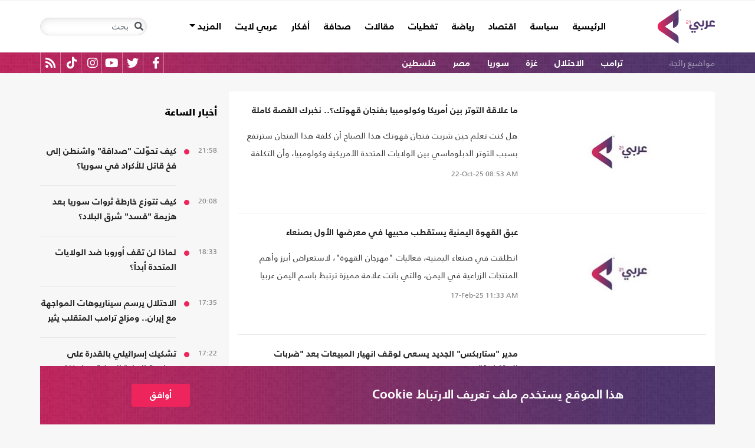

--- FILE ---
content_type: text/html; charset=utf-8
request_url: https://arabi21.com/stories/t/50995/0/%D9%82%D9%87%D9%88%D8%A9
body_size: 17671
content:


<!DOCTYPE html>
<html dir="rtl" lang="ar">
<head>
    <!-- Basic meta tags -->
    <meta charset="UTF-8">
    <meta name="viewport" content="width=device-width, initial-scale=1">
	<meta name="facebook-domain-verification" content="luz82x5qryi1m8eprkdi7hsaxh0yoo" />
    <meta http-equiv="X-UA-Compatible" content="IE=edge">
    <meta name="rating" content="general">
    <!-- Basic meta tags -->
    <!-- Google Search meta tags -->
    <meta property="fb:pages" content="" />
    <meta name="robots" content="index, follow">
    <!-- Google Search meta tags -->
    
        <title>الكلمة المفتاحية/ قهوة</title>
        <meta name="title" content="الكلمة المفتاحية/ قهوة">
        <meta property="og:title" content="الكلمة المفتاحية/ قهوة">
        <meta name="twitter:title" content="الكلمة المفتاحية/ قهوة">
            <meta name="description" content="شاهد كل الأخبار عن قهوة">
        <meta property="og:description" content="شاهد كل الأخبار عن قهوة">
        <meta name="twitter:description" content="شاهد كل الأخبار عن قهوة">

    <meta name="keywords" content="قهوة">

    <!-- og meta tags -->
    <meta property="og:type" content="website">
    <meta property="og:url" content="/stories/t/50995/0/%D9%82%D9%87%D9%88%D8%A9">
    <meta property="og:locale" content="ar_AR">
   
        <meta property="og:image" content="https://arabi21.com/App_Images/default-ar.png">
        <meta name="twitter:image" content="https://arabi21.com/App_Images/default-ar.png">
        <meta property="og:image:width" content="634">
        <meta property="og:image:height" content="357">
   
    <meta property="og:site_name" content="عربي21">
    <!-- og meta tags -->
    <!-- twitter meta tags -->
    <meta name="twitter:card" content="summary_large_image">
    <meta name="twitter:site" content="@Arabi21News">
    <meta name="twitter:creator" content="@Arabi21News">
    <meta name="twitter:image:alt" content="عربي21">
    <!-- twitter meta tags -->

    <link rel="canonical" href="https://arabi21.com/stories/t/50995/0/%D9%82%D9%87%D9%88%D8%A9">
    <link rel="prev" href="https://arabi21.com/stories/t/50995/0/%D9%82%D9%87%D9%88%D8%A8" />
    <link rel="next" href="https://arabi21.com/stories/t/50995/0/%D9%82%D9%87%D9%88%D8%A10" />



    <link href='https://arabi21.com/Scripts/jquery.min.js' rel='preload' as='script'>
<link href='https://arabi21.com/Scripts/jquery.marquee.js' rel='preload' as='script'>
<link href='https://arabi21.com/Scripts/framework.bundle.min.js' rel='preload' as='script'>
<link href='https://arabi21.com/Scripts/scripts.js' rel='preload' as='script'>

    <link href='https://arabi21.com/Content/css/bootstrap.min.css' rel='preload' as='style'>
<link href='https://arabi21.com/Content/css/fontawesome.min.css' rel='preload' as='style'>
<link href='https://arabi21.com/Content/css/slick.css' rel='preload' as='style'>

    
    <link href="https://arabi21.com/Content/css/shared-rtl.css" rel="preload" as="style" />

    <link rel="preload" href="/App_Images/logo.png" as="image">
    <link rel="icon" type="image/png" sizes="22x36" href="/App_Images/fav.png">
    <!-- Head Styles -->
    <link href="https://arabi21.com/Content/css/bootstrap.min.css" rel="stylesheet"/>
<link href="https://arabi21.com/Content/css/fontawesome.min.css" rel="stylesheet"/>
<link href="https://arabi21.com/Content/css/slick.css" rel="stylesheet"/>

    
    <link href="/Content/css/shared-rtl.css" rel="stylesheet">

    <!-- Head Styles -->

    <script type='application/ld+json'>
        {
                    "@context":"http://schema.org",
        "@type":"WebSite",
        "@id":"#website",
        "url":"https://arabi21.com",
        "name":"عربي21",
        "image": {
                        "@type": "ImageObject",
        "url": "https://arabi21.com/App_Images/logo.png"
        },
        "sameAs": [
        "https://www.facebook.com/Arabi21News/",
        "https://twitter.com/Arabi21News",
        "https://www.youtube.com/user/Arabi21News",
        "https://www.instagram.com/Arabi21News/"
        ]
        }
    </script>

 <!-- Meta Pixel Code -->
<script type="b20aad3392376b22e1d455ab-text/javascript">
!function(f,b,e,v,n,t,s)
{if(f.fbq)return;n=f.fbq=function(){n.callMethod?
n.callMethod.apply(n,arguments):n.queue.push(arguments)};
if(!f._fbq)f._fbq=n;n.push=n;n.loaded=!0;n.version='2.0';
n.queue=[];t=b.createElement(e);t.async=!0;
t.src=v;s=b.getElementsByTagName(e)[0];
s.parentNode.insertBefore(t,s)}(window, document,'script',
'https://connect.facebook.net/en_US/fbevents.js');
fbq('init', '728293630865515');
fbq('track', 'PageView');
</script>
<noscript><img height="1" width="1" style="display:none"
src="https://www.facebook.com/tr?id=728293630865515&ev=PageView&noscript=1"
/></noscript>
<!-- End Meta Pixel Code -->

<!-- Microsoft Clarity Code -->
<script type="b20aad3392376b22e1d455ab-text/javascript">
    (function(c,l,a,r,i,t,y){
        c[a]=c[a]||function(){(c[a].q=c[a].q||[]).push(arguments)};
        t=l.createElement(r);t.async=1;t.src="https://www.clarity.ms/tag/"+i;
        y=l.getElementsByTagName(r)[0];y.parentNode.insertBefore(t,y);
    })(window, document, "clarity", "script", "g1lncc1xyd");
</script>
<!-- Microsoft Clarity Code -->

<!-- Yandex.Metrika counter -->
<script type="b20aad3392376b22e1d455ab-text/javascript">
   (function(m,e,t,r,i,k,a){m[i]=m[i]||function(){(m[i].a=m[i].a||[]).push(arguments)};
   m[i].l=1*new Date();
   for (var j = 0; j < document.scripts.length; j++) {if (document.scripts[j].src === r) { return; }}
   k=e.createElement(t),a=e.getElementsByTagName(t)[0],k.async=1,k.src=r,a.parentNode.insertBefore(k,a)})
   (window, document, "script", "https://mc.yandex.ru/metrika/tag.js", "ym");

   ym(92872315, "init", {
        clickmap:true,
        trackLinks:true,
        accurateTrackBounce:true,
        webvisor:true
   });
</script>
<noscript><div><img src="https://mc.yandex.ru/watch/92872315" style="position:absolute; left:-9999px;" alt="" /></div></noscript>
<!-- /Yandex.Metrika counter -->
<meta name="yandex-verification" content="a505db67cc52935e" />


<!-- Google tag (gtag.js) -->
<script async src="https://www.googletagmanager.com/gtag/js?id=AW-11130728741" type="b20aad3392376b22e1d455ab-text/javascript"></script>
<script type="b20aad3392376b22e1d455ab-text/javascript">
  window.dataLayer = window.dataLayer || [];
  function gtag(){dataLayer.push(arguments);}
  gtag('js', new Date());

  gtag('config', 'AW-11130728741');
</script>


<!-- Event snippet for Website traffic conversion page -->
<script type="b20aad3392376b22e1d455ab-text/javascript">
  gtag('event', 'conversion', {'send_to': 'AW-11130728741/ewd3CLfv9JUYEKXixbsp'});
</script>


<!-- Meta Pixel Code -->
<script type="b20aad3392376b22e1d455ab-text/javascript">
!function(f,b,e,v,n,t,s)
{if(f.fbq)return;n=f.fbq=function(){n.callMethod?
n.callMethod.apply(n,arguments):n.queue.push(arguments)};
if(!f._fbq)f._fbq=n;n.push=n;n.loaded=!0;n.version='2.0';
n.queue=[];t=b.createElement(e);t.async=!0;
t.src=v;s=b.getElementsByTagName(e)[0];
s.parentNode.insertBefore(t,s)}(window, document,'script',
'https://connect.facebook.net/en_US/fbevents.js');
fbq('init', '731673331784798');
fbq('track', 'PageView');
</script>
<noscript><img height="1" width="1" style="display:none"
src="https://www.facebook.com/tr?id=731673331784798&ev=PageView&noscript=1"
/></noscript>
<!-- End Meta Pixel Code -->


<!-- Google tag (gtag.js) -->
<script async src="https://www.googletagmanager.com/gtag/js?id=G-9M4TRH1DP7" type="b20aad3392376b22e1d455ab-text/javascript"></script>
<script type="b20aad3392376b22e1d455ab-text/javascript">
  window.dataLayer = window.dataLayer || [];
  function gtag(){dataLayer.push(arguments);}
  gtag('js', new Date());

  gtag('config', 'G-9M4TRH1DP7');
</script>

<script async src="https://pagead2.googlesyndication.com/pagead/js/adsbygoogle.js?client=ca-pub-6831848996847337" crossorigin="anonymous" type="b20aad3392376b22e1d455ab-text/javascript"></script>    

    <script type="b20aad3392376b22e1d455ab-text/javascript">
        (function (i, s, o, g, r, a, m) {
            i['GoogleAnalyticsObject'] = r; i[r] = i[r] || function () {
                (i[r].q = i[r].q || []).push(arguments)
            }, i[r].l = 1 * new Date(); a = s.createElement(o),
                m = s.getElementsByTagName(o)[0]; a.async = 1; a.src = g; m.parentNode.insertBefore(a, m)
        })(window, document, 'script', '//www.google-analytics.com/analytics.js', 'ga');

        ga('create', 'UA-47577247-1', 'auto', { allowLinker: true });
        ga('require', 'linker');
        ga('linker:autoLink', ['arabi21.com']);
        ga('require', 'displayfeatures');
        ga('send', 'pageview');


    </script>
    <style>
        .cookes {
            background-image: url(/../../App_Images/bg.png);
            background-position: center;
            background-size: contain;
        }

            .cookes .text {
                color: white;
            }

                .cookes .text .first-l {
                    font-weight: bold;
                    margin-bottom: 5px;
                    font-family: "Bold";
                    font-size: 1.4rem;
                    color: white;
                }

                .cookes .text .secound-l {
                    margin-bottom: 5px;
                    font-size: 0.9rem;
                    color: white;
                }

                .cookes .text a {
                    text-decoration: none;
                    color: white;
                    font-weight: bolder;
                }

            .cookes button {
                background-color: #ed255c;
                color: white;
                font-weight: 600;
                font-family: "Bold";
            }
        .count-badge {
            cursor: pointer;
        }
    </style>
</head>


<body>


    <header class="header bg-white z-index-high position-relative mb-30">
            <div class="C_AD border-0 bg-white pb-0" id="C0">
                
            </div>
        

<nav class="navbar navbar-expand-lg position-relative px-2 px-lg-0 ">
    <div class="container">
        <a class="navbar-brand mx-0" href="/">
            <img src="/App_Images/logo.png" alt="عربي21" width="97"
                         height="58">
        </a>
        <button class="navbar-toggler ml-3 mr-auto" type="button" data-toggle="collapse" data-target="#navbarSupportedContent" aria-controls="navbarSupportedContent" aria-expanded="false" aria-label="Toggle navigation">
            <span class="navbar-toggler-icon"></span>
        </button>
        <button class="navbar-toggler search-toggler py-10" type="button" data-toggle="collapse" data-target="#navbarSearch" aria-controls="navbarSearch" aria-expanded="false" aria-label="Toggle navigation">
            <i class="fa fa-search fa-lg"></i>
        </button>

        <div class="row no-gutters justify-content-between p-3 p-lg-0 bg-white d-none d-lg-flex">
            <ul class="navbar-nav pt-lg-2 pt-xl-1">
                <li class="nav-item">
                    <a id="homelink" class="nav-link py-0 " href="/">الرئيسية <span class="sr-only">(current)</span></a>
                </li>
                    <li class="nav-item">
                        <a id="cat-1" class="nav-link py-0 " href="/stories/c/1/0/%D8%B3%D9%8A%D8%A7%D8%B3%D8%A9">
                            سياسة
                        </a>
                    </li>
                    <li class="nav-item">
                        <a id="cat-4" class="nav-link py-0 " href="/stories/c/4/0/%D8%A7%D9%82%D8%AA%D8%B5%D8%A7%D8%AF">
                            اقتصاد
                        </a>
                    </li>
                    <li class="nav-item">
                        <a id="cat-3" class="nav-link py-0 " href="/stories/c/3/0/%D8%B1%D9%8A%D8%A7%D8%B6%D8%A9">
                            رياضة
                        </a>
                    </li>
                        <li class="nav-item">
                            <a id="coverlink" class="nav-link py-0 " href="/AllCoverages">
                                تغطيات
                            </a>
                        </li>
                    <li class="nav-item">
                        <a id="cat-2" class="nav-link py-0 " href="/stories/c/2/0/%D9%85%D9%82%D8%A7%D9%84%D8%A7%D8%AA">
                            مقالات
                        </a>
                    </li>
                    <li class="nav-item">
                        <a id="cat-10" class="nav-link py-0 " href="/stories/c/10/0/%D8%B5%D8%AD%D8%A7%D9%81%D8%A9">
                            صحافة
                        </a>
                    </li>
                    <li class="nav-item">
                        <a id="cat-17" class="nav-link py-0 " href="/stories/c/17/0/%D8%A3%D9%81%D9%83%D8%A7%D8%B1">
                            أفكار
                        </a>
                    </li>
                        <li class="nav-item">
                            <a id="cat-23" class="nav-link py-0 " href="https://lite.arabi21.com">
                                عربي لايت
                            </a>
                        </li>

                <li class="nav-item dropdown">
                    <a class="nav-link dropdown-toggle py-0 " href="#" id="navbarDropdown" role="button" data-toggle="dropdown" aria-haspopup="true" aria-expanded="false">
                        المزيد
                    </a>
                    <div class="dropdown-menu" aria-labelledby="navbarDropdown">
                            <a id="cat-12" class="dropdown-item text-right d-block px-3 mb-3" href="/stories/c/12/0/%D8%B9%D8%A7%D9%84%D9%85-%D8%A7%D9%84%D9%81%D9%86">
                                عالم الفن
                            </a>
                            <a id="cat-13" class="dropdown-item text-right d-block px-3 mb-3" href="/stories/c/13/0/%D8%AA%D9%83%D9%86%D9%88%D9%84%D9%88%D8%AC%D9%8A%D8%A7">
                                تكنولوجيا
                            </a>
                            <a id="cat-14" class="dropdown-item text-right d-block px-3 mb-3" href="/stories/c/14/0/%D8%B5%D8%AD%D8%A9">
                                صحة
                            </a>
                            <a id="cat-7" class="dropdown-item text-right d-block px-3 mb-3" href="/stories/c/7/0/%D9%85%D8%AF%D9%88%D9%86%D8%A7%D8%AA-%D8%B9%D8%B1%D8%A8%D9%8A21">
                                مدونات عربي21
                            </a>
                            <a id="cat-18" class="dropdown-item text-right d-block px-3 mb-3" href="/stories/c/18/0/%D8%B9%D8%B1%D8%A8%D9%8A21-TV">
                                عربي21 TV
                            </a>
                            <a id="cat-19" class="dropdown-item text-right d-block px-3 mb-3" href="/stories/c/19/0/%D8%AB%D9%82%D8%A7%D9%81%D8%A9-%D9%88%D8%A3%D8%AF%D8%A8">
                                ثقافة وأدب
                            </a>
                            <a id="cat-20" class="dropdown-item text-right d-block px-3 mb-3" href="/stories/c/20/0/%D8%AA%D9%81%D8%A7%D8%B9%D9%84%D9%8A">
                                تفاعلي
                            </a>
                            <a id="cat-21" class="dropdown-item text-right d-block px-3 mb-3" href="/stories/c/21/0/%D8%AA%D8%B1%D9%83%D9%8A%D8%A721">
                                تركيا21
                            </a>
                            <a id="cat-22" class="dropdown-item text-right d-block px-3 mb-3" href="/stories/c/22/0/%D9%81%D9%84%D8%B3%D8%B7%D9%8A%D9%86-%D8%A7%D9%84%D8%A3%D8%B1%D8%B6-%D9%88%D8%A7%D9%84%D9%87%D9%88%D9%8A%D8%A9">
                                فلسطين الأرض والهوية
                            </a>
                    </div>
                </li>
            </ul>

        </div>

        <div class="collapse shadow menu-mob row no-gutters justify-content-between p-3 p-lg-0 bg-white d-lg-none w-75" id="navbarSupportedContent">
            <ul class="navbar-nav pr-0 w-100">
                <li class="nav-item mb-3">
                    <a class="nav-link py-0 w-100 " href="/">الرئيسية <span class="sr-only">(current)</span></a>
                </li>
                    <li class="nav-item mb-3">
                        <a class="nav-link py-0 w-100 " href="/stories/c/1/0/%D8%B3%D9%8A%D8%A7%D8%B3%D8%A9">
                            سياسة
                        </a>
                    </li>
                    <li class="nav-item mb-3">
                        <a class="nav-link py-0 w-100 " href="/stories/c/4/0/%D8%A7%D9%82%D8%AA%D8%B5%D8%A7%D8%AF">
                            اقتصاد
                        </a>
                    </li>
                    <li class="nav-item mb-3">
                        <a class="nav-link py-0 w-100 " href="/stories/c/3/0/%D8%B1%D9%8A%D8%A7%D8%B6%D8%A9">
                            رياضة
                        </a>
                    </li>
                        <li class="nav-item mb-3">
                            <a class="nav-link py-0 w-100 " href="/AllCoverages">
                                تغطيات
                            </a>
                        </li>
                    <li class="nav-item mb-3">
                        <a class="nav-link py-0 w-100 " href="/stories/c/2/0/%D9%85%D9%82%D8%A7%D9%84%D8%A7%D8%AA">
                            مقالات
                        </a>
                    </li>
                    <li class="nav-item mb-3">
                        <a class="nav-link py-0 w-100 " href="/stories/c/10/0/%D8%B5%D8%AD%D8%A7%D9%81%D8%A9">
                            صحافة
                        </a>
                    </li>
                    <li class="nav-item mb-3">
                        <a class="nav-link py-0 w-100 " href="/stories/c/17/0/%D8%A3%D9%81%D9%83%D8%A7%D8%B1">
                            أفكار
                        </a>
                    </li>
                        <li class="nav-item mb-3">
                            <a class="nav-link py-0 w-100 " href="https://lite.arabi21.com">
                                عربي لايت
                            </a>
                        </li>
                    <li class="nav-item mb-3">
                        <a class="nav-link py-0 w-100 " href="/stories/c/12/0/%D8%B9%D8%A7%D9%84%D9%85-%D8%A7%D9%84%D9%81%D9%86">
                            عالم الفن
                        </a>
                    </li>
                    <li class="nav-item mb-3">
                        <a class="nav-link py-0 w-100 " href="/stories/c/13/0/%D8%AA%D9%83%D9%86%D9%88%D9%84%D9%88%D8%AC%D9%8A%D8%A7">
                            تكنولوجيا
                        </a>
                    </li>
                    <li class="nav-item mb-3">
                        <a class="nav-link py-0 w-100 " href="/stories/c/14/0/%D8%B5%D8%AD%D8%A9">
                            صحة
                        </a>
                    </li>
                    <li class="nav-item mb-3">
                        <a class="nav-link py-0 w-100 " href="/stories/c/7/0/%D9%85%D8%AF%D9%88%D9%86%D8%A7%D8%AA-%D8%B9%D8%B1%D8%A8%D9%8A21">
                            مدونات عربي21
                        </a>
                    </li>
                    <li class="nav-item mb-3">
                        <a class="nav-link py-0 w-100 " href="/stories/c/18/0/%D8%B9%D8%B1%D8%A8%D9%8A21-TV">
                            عربي21 TV
                        </a>
                    </li>
                    <li class="nav-item mb-3">
                        <a class="nav-link py-0 w-100 " href="/stories/c/19/0/%D8%AB%D9%82%D8%A7%D9%81%D8%A9-%D9%88%D8%A3%D8%AF%D8%A8">
                            ثقافة وأدب
                        </a>
                    </li>
                    <li class="nav-item mb-3">
                        <a class="nav-link py-0 w-100 " href="/stories/c/20/0/%D8%AA%D9%81%D8%A7%D8%B9%D9%84%D9%8A">
                            تفاعلي
                        </a>
                    </li>
                    <li class="nav-item mb-3">
                        <a class="nav-link py-0 w-100 " href="/stories/c/21/0/%D8%AA%D8%B1%D9%83%D9%8A%D8%A721">
                            تركيا21
                        </a>
                    </li>
                    <li class="nav-item mb-3">
                        <a class="nav-link py-0 w-100 " href="/stories/c/22/0/%D9%81%D9%84%D8%B3%D8%B7%D9%8A%D9%86-%D8%A7%D9%84%D8%A3%D8%B1%D8%B6-%D9%88%D8%A7%D9%84%D9%87%D9%88%D9%8A%D8%A9">
                            فلسطين الأرض والهوية
                        </a>
                    </li>
                <li class="nav-item mb-3">
                    <a class="nav-link py-0 w-100 " href="/AllVots">
                        أرشيف الاستطلاعات
                    </a>
                </li>

            </ul>

        </div>
        <form class="form-inline my-2 my-lg-0 row no-gutters d-none d-lg-flex" action="https://arabi21.com/Story/AdvancedSearch" method="get">
            <div class="input-group rounded">
                <div class="input-group-prepend position-absolute z-index-high">
                    <button class="btn my-2 my-sm-0 input-group-text border-0 bg-transparent p-2" id="basic-addon1" type="submit" aria-label="Toggle navigation"><i class="fa fa-search"></i></button>
                </div>
                <input class="form-control search-input" name="keyword" id="keyword" type="search" aria-label="Search" placeholder="بحث" onfocus="if (!window.__cfRLUnblockHandlers) return false; this.placeholder=''" onblur="if (!window.__cfRLUnblockHandlers) return false; this.placeholder='بحث'" aria-describedby="basic-addon1" data-cf-modified-b20aad3392376b22e1d455ab-="">
            </div>
        </form>
            <form style="top: 100%;left: 0;right: 0;" class="form-inline m-0 w-100 position-absolute collapse d-lg-none" action="https://arabi21.com/Story/AdvancedSearch" method="get" id="navbarSearch">
                <div class="container p-3 z-index-high shadow mx-auto input-group w-100 bg-white">
                    <div class="input-group-prepend position-absolute z-index-high">
                        <button class="btn my-0 input-group-text border-0 bg-transparent p-2" id="basic-addon2" type="submit"><i class="fa fa-search"></i></button>
                    </div>
                    <input class="form-control search-input" name="keyword" id="keyword1" type="search" aria-label="Search" placeholder="بحث" onfocus="if (!window.__cfRLUnblockHandlers) return false; this.placeholder=''" onblur="if (!window.__cfRLUnblockHandlers) return false; this.placeholder='بحث'" aria-describedby="basic-addon2" data-cf-modified-b20aad3392376b22e1d455ab-="">
                </div>
            </form>
    </div>
</nav>



        
<div class="popular-container mh-100 d-print-none">

    <div class="container amp-container d-flex flex-wrap justify-content-between px-1 px-md-3">
        <ul class="p-0 m-0 col-12 col-md px-0 list-unstyled h-30 overflow-hidden">
            <li class="popular-topics d-inline-block">مواضيع رائجة</li>
                <li class="d-inline-block"><a class="text-white popular-topic text-decoration-none" href="/stories/t/85807/0/%D8%AA%D8%B1%D8%A7%D9%85%D8%A8">ترامب</a></li>
                <li class="d-inline-block"><a class="text-white popular-topic text-decoration-none" href="/stories/t/49817/0/%D8%A7%D9%84%D8%A7%D8%AD%D8%AA%D9%84%D8%A7%D9%84">الاحتلال</a></li>
                <li class="d-inline-block"><a class="text-white popular-topic text-decoration-none" href="/stories/t/49452/0/%D8%BA%D8%B2%D8%A9">غزة</a></li>
                <li class="d-inline-block"><a class="text-white popular-topic text-decoration-none" href="/stories/t/49219/0/%D8%B3%D9%88%D8%B1%D9%8A%D8%A7">سوريا</a></li>
                <li class="d-inline-block"><a class="text-white popular-topic text-decoration-none" href="/stories/t/49232/0/%D9%85%D8%B5%D8%B1">مصر</a></li>
                <li class="d-inline-block"><a class="text-white popular-topic text-decoration-none" href="/stories/t/49353/0/%D9%81%D9%84%D8%B3%D8%B7%D9%8A%D9%86">فلسطين</a></li>
        </ul>
        
        <div class="d-inline-flex flex-row-reverse social-icons col-auto px-0 mr-auto">
            <span class="social-icon d-inline-block text-center">
                <a href="/feed" class="rss" target="_blank" title="RSS عربي21">
                    <i class="fas fa-rss text-white fa-lg"></i>
                </a>
            </span>
            <span class="social-icon d-inline-block px-2">
                    <a href="https://www.tiktok.com/@arabi21news" class="tiktok" target="_blank" title="عربي21 على تيك توك">
                        <i class="fab fa-tiktok text-white fa-lg"></i>
                    </a>
                </span>
                <span class="social-icon d-inline-block px-2">
                    <a href="https://www.instagram.com/Arabi21News" class="instagram" target="_blank" title="عربي21 على انستغرام">
                        <i class="fab fa-instagram text-white fa-lg"></i>
                    </a>
                </span>
            <span class="social-icon d-inline-block px-2">
                <a href="https://www.youtube.com/user/Arabi21News" class="youtube" target="_blank" title="عربي21 على يوتيوب">
                    <i class="fab fa-youtube text-white fa-lg"></i>
                </a>
            </span>
            <span class="social-icon d-inline-block px-2">
                <a href="https://twitter.com/Arabi21News" class="twitter" target="_blank" title="عربي21 على تويتر">
                    <i class="fab fa-twitter text-white fa-lg"></i>
                </a>
            </span>
            <span class="social-icon d-inline-block px-2">
                <a href="https://www.facebook.com/Arabi21News/" class="facebook" target="_blank" title="عربي21 على فيسبوك">
                    <i class="fab fa-facebook-f text-white fa-lg"></i>
                </a>
            </span>
        </div>
    </div>
</div>


        
    </header>
    <div class="container">
        

        <div class="row no-gutters justify-content-between">
            
            





<div class="col-12 col-xl news-section row no-gutters justify-content-start py-0 align-content-start bg-white rounded px-3 mb-10" id="pagingdiv">
   
   

                <div class="row no-gutters py-20 border-b-1 w-100 mw-160">
                    <div class="position-relative col-auto mx-auto">
                        <a class="" href="/story/1714937/%D9%85%D8%A7-%D8%B9%D9%84%D8%A7%D9%82%D8%A9-%D8%A7%D9%84%D8%AA%D9%88%D8%AA%D8%B1-%D8%A8%D9%8A%D9%86-%D8%A3%D9%85%D8%B1%D9%8A%D9%83%D8%A7-%D9%88%D9%83%D9%88%D9%84%D9%88%D9%85%D8%A8%D9%8A%D8%A7-%D8%A8%D9%81%D9%86%D8%AC%D8%A7%D9%86-%D9%82%D9%87%D9%88%D8%AA%D9%83-%D9%86%D8%AE%D8%A8%D8%B1%D9%83-%D8%A7%D9%84%D9%82%D8%B5%D8%A9-%D9%83%D8%A7%D9%85%D9%84%D8%A9">
                                <picture>
                                    
                                    <source media="(min-width: 1200px)" data-srcset="https://i.arabi21.com/arabi21/294x165/1020252285155243967314.jpg">
                                    <source media="(min-width: 768px)" data-srcset="https://i.arabi21.com/arabi21/266x149/1020252285155243967314.jpg">
                                    <source media="(min-width: 300px)" data-srcset="https://i.arabi21.com/arabi21/160x90/1020252285155243967314.jpg">
                                    <source data-srcset="https://i.arabi21.com/arabi21/294x165/1020252285155243967314.jpg">
                                    <img class="img-fluid lazy" data-size="ti"
                                         src="/App_Images/295x166.png" alt="pexels-chevanon-302902" title="ما علاقة التوتر بين أمريكا وكولومبيا بفنجان قهوتك؟.. نخبرك القصة كاملة" width="294" height="165">
                                </picture>
                        </a>
                    </div>
                    <div class="headline-block mb-0 col border-0 py-0 pl-0">
                        <h3 class="mb-3">
                            <a href="/story/1714937/%D9%85%D8%A7-%D8%B9%D9%84%D8%A7%D9%82%D8%A9-%D8%A7%D9%84%D8%AA%D9%88%D8%AA%D8%B1-%D8%A8%D9%8A%D9%86-%D8%A3%D9%85%D8%B1%D9%8A%D9%83%D8%A7-%D9%88%D9%83%D9%88%D9%84%D9%88%D9%85%D8%A8%D9%8A%D8%A7-%D8%A8%D9%81%D9%86%D8%AC%D8%A7%D9%86-%D9%82%D9%87%D9%88%D8%AA%D9%83-%D9%86%D8%AE%D8%A8%D8%B1%D9%83-%D8%A7%D9%84%D9%82%D8%B5%D8%A9-%D9%83%D8%A7%D9%85%D9%84%D8%A9" class="headline-17 h-767-auto h-auto clip-3 mh-100">
                                ما علاقة التوتر بين أمريكا وكولومبيا بفنجان قهوتك؟.. نخبرك القصة كاملة
                            </a>
                        </h3>
                        <p class="inner-brief d-none d-md-block not-d-box mb-2">هل كنت تعلم حين شربت فنجان قهوتك هذا الصباح أن كلفة هذا الفنجان سترتفع بسبب التوتر الدبلوماسي بين الولايات المتحدة الأمريكية وكولومبيا، وأن التكلفة السياسية للنزاع ستضاف إلى فاتورة قهوتك؟
</p>
                        <div class="mt-5 d-none d-md-block"><div dir='ltr'><span class='date'>22-Oct-25</span><span class='time'> 08:53 AM</span></div></div>
                    </div>
                </div>
                <div class="row no-gutters py-20 border-b-1 w-100 mw-160">
                    <div class="position-relative col-auto mx-auto">
                        <a class="" href="/story/1662177/%D8%B9%D8%A8%D9%82-%D8%A7%D9%84%D9%82%D9%87%D9%88%D8%A9-%D8%A7%D9%84%D9%8A%D9%85%D9%86%D9%8A%D8%A9-%D9%8A%D8%B3%D8%AA%D9%82%D8%B7%D8%A8-%D9%85%D8%AD%D8%A8%D9%8A%D9%87%D8%A7-%D9%81%D9%8A-%D9%85%D8%B9%D8%B1%D8%B6%D9%87%D8%A7-%D8%A7%D9%84%D8%A3%D9%88%D9%84-%D8%A8%D8%B5%D9%86%D8%B9%D8%A7%D8%A1">
                                <picture>
                                    
                                    <source media="(min-width: 1200px)" data-srcset="https://i.arabi21.com/arabi21/294x165/2202517113257174605262.jpg">
                                    <source media="(min-width: 768px)" data-srcset="https://i.arabi21.com/arabi21/266x149/2202517113257174605262.jpg">
                                    <source media="(min-width: 300px)" data-srcset="https://i.arabi21.com/arabi21/160x90/2202517113257174605262.jpg">
                                    <source data-srcset="https://i.arabi21.com/arabi21/294x165/2202517113257174605262.jpg">
                                    <img class="img-fluid lazy" data-size="ti"
                                         src="/App_Images/295x166.png" alt="المعرض شهد إقبالا كبيرا من شرائح مختلفة- إكس" title="عبق القهوة اليمنية يستقطب محبيها في معرضها الأول بصنعاء" width="294" height="165">
                                </picture>
                        </a>
                    </div>
                    <div class="headline-block mb-0 col border-0 py-0 pl-0">
                        <h3 class="mb-3">
                            <a href="/story/1662177/%D8%B9%D8%A8%D9%82-%D8%A7%D9%84%D9%82%D9%87%D9%88%D8%A9-%D8%A7%D9%84%D9%8A%D9%85%D9%86%D9%8A%D8%A9-%D9%8A%D8%B3%D8%AA%D9%82%D8%B7%D8%A8-%D9%85%D8%AD%D8%A8%D9%8A%D9%87%D8%A7-%D9%81%D9%8A-%D9%85%D8%B9%D8%B1%D8%B6%D9%87%D8%A7-%D8%A7%D9%84%D8%A3%D9%88%D9%84-%D8%A8%D8%B5%D9%86%D8%B9%D8%A7%D8%A1" class="headline-17 h-767-auto h-auto clip-3 mh-100">
                                عبق القهوة اليمنية يستقطب محبيها في معرضها الأول بصنعاء
                            </a>
                        </h3>
                        <p class="inner-brief d-none d-md-block not-d-box mb-2">انطلقت في صنعاء اليمنية، فعاليات &quot;مهرجان القهوة&quot;، لاستعراض أبرز وأهم المنتجات الزراعية في اليمن، والتي باتت علامة مميزة ترتبط باسم اليمن عربيا وعالميا..
</p>
                        <div class="mt-5 d-none d-md-block"><div dir='ltr'><span class='date'>17-Feb-25</span><span class='time'> 11:33 AM</span></div></div>
                    </div>
                </div>
                <div class="row no-gutters py-20 border-b-1 w-100 mw-160">
                    <div class="position-relative col-auto mx-auto">
                        <a class="" href="/story/1635528/%D9%85%D8%AF%D9%8A%D8%B1-%D8%B3%D8%AA%D8%A7%D8%B1%D8%A8%D9%83%D8%B3-%D8%A7%D9%84%D8%AC%D8%AF%D9%8A%D8%AF-%D9%8A%D8%B3%D8%B9%D9%89-%D9%84%D9%88%D9%82%D9%81-%D8%A7%D9%86%D9%87%D9%8A%D8%A7%D8%B1-%D8%A7%D9%84%D9%85%D8%A8%D9%8A%D8%B9%D8%A7%D8%AA-%D8%A8%D8%B9%D8%AF-%D8%B6%D8%B1%D8%A8%D8%A7%D8%AA-%D8%A7%D9%84%D9%85%D9%82%D8%A7%D8%B7%D8%B9%D8%A9">
                                <picture>
                                    
                                    <source media="(min-width: 1200px)" data-srcset="https://i.arabi21.com/arabi21/294x165/320245125024827723208.jpg">
                                    <source media="(min-width: 768px)" data-srcset="https://i.arabi21.com/arabi21/266x149/320245125024827723208.jpg">
                                    <source media="(min-width: 300px)" data-srcset="https://i.arabi21.com/arabi21/160x90/320245125024827723208.jpg">
                                    <source data-srcset="https://i.arabi21.com/arabi21/294x165/320245125024827723208.jpg">
                                    <img class="img-fluid lazy" data-size="ti"
                                         src="/App_Images/295x166.png" alt="ستاربكس- CC0" title="مدير &quot;ستاربكس&quot; الجديد يسعى لوقف انهيار المبيعات بعد &quot;ضربات المقاطعة&quot;" width="294" height="165">
                                </picture>
                        </a>
                    </div>
                    <div class="headline-block mb-0 col border-0 py-0 pl-0">
                        <h3 class="mb-3">
                            <a href="/story/1635528/%D9%85%D8%AF%D9%8A%D8%B1-%D8%B3%D8%AA%D8%A7%D8%B1%D8%A8%D9%83%D8%B3-%D8%A7%D9%84%D8%AC%D8%AF%D9%8A%D8%AF-%D9%8A%D8%B3%D8%B9%D9%89-%D9%84%D9%88%D9%82%D9%81-%D8%A7%D9%86%D9%87%D9%8A%D8%A7%D8%B1-%D8%A7%D9%84%D9%85%D8%A8%D9%8A%D8%B9%D8%A7%D8%AA-%D8%A8%D8%B9%D8%AF-%D8%B6%D8%B1%D8%A8%D8%A7%D8%AA-%D8%A7%D9%84%D9%85%D9%82%D8%A7%D8%B7%D8%B9%D8%A9" class="headline-17 h-767-auto h-auto clip-3 mh-100">
                                مدير &quot;ستاربكس&quot; الجديد يسعى لوقف انهيار المبيعات بعد &quot;ضربات المقاطعة&quot;
                            </a>
                        </h3>
                        <p class="inner-brief d-none d-md-block not-d-box mb-2">لجأ مدير شركة ستاربكس الجديد، للتفكير في خطوات لإنقاذها من التدهور المتواصل، ومحاولة استعادة الزبائن، بعد الخسائر التي تسببت بها المقاطعة بفعل العدوان على قطاع غزة وظروف أخرى.
</p>
                        <div class="mt-5 d-none d-md-block"><div dir='ltr'><span class='date'>24-Oct-24</span><span class='time'> 04:45 PM</span></div></div>
                    </div>
                </div>
                <div class="row no-gutters py-20 border-b-1 w-100 mw-160">
                    <div class="position-relative col-auto mx-auto">
                        <a class="" href="/story/1562159/%D8%B4%D8%B1%D9%83%D8%A9-%D8%A5%D8%B3%D8%B1%D8%A7%D8%A6%D9%8A%D9%84%D9%8A%D8%A9-%D8%AA%D8%BA%D9%8A%D8%B1-%D8%A7%D8%B3%D9%85-%D9%82%D9%87%D9%88%D8%AA%D9%87%D8%A7-%D8%A8%D8%B3%D8%A8%D8%A8-%D8%AA%D8%B1%D9%83%D9%8A%D8%A7-%D9%85%D8%A7%D8%B0%D8%A7-%D9%83%D8%AA%D8%A8%D8%AA-%D8%B9%D9%84%D9%89-%D8%A7%D9%84%D8%B9%D8%A8%D9%88%D8%A7%D8%AA">
                                <picture>
                                    
                                    <source media="(min-width: 1200px)" data-srcset="https://i.arabi21.com/arabi21/294x165/12202326163727712974507.jpg">
                                    <source media="(min-width: 768px)" data-srcset="https://i.arabi21.com/arabi21/266x149/12202326163727712974507.jpg">
                                    <source media="(min-width: 300px)" data-srcset="https://i.arabi21.com/arabi21/160x90/12202326163727712974507.jpg">
                                    <source data-srcset="https://i.arabi21.com/arabi21/294x165/12202326163727712974507.jpg">
                                    <img class="img-fluid lazy" data-size="ti"
                                         src="/App_Images/295x166.png" alt="GettyImages-107177394" title="شركة إسرائيلية تغير اسم قهوتها بسبب تركيا.. ماذا كتبت على العبوات؟" width="294" height="165">
                                </picture>
                        </a>
                    </div>
                    <div class="headline-block mb-0 col border-0 py-0 pl-0">
                        <h3 class="mb-3">
                            <a href="/story/1562159/%D8%B4%D8%B1%D9%83%D8%A9-%D8%A5%D8%B3%D8%B1%D8%A7%D8%A6%D9%8A%D9%84%D9%8A%D8%A9-%D8%AA%D8%BA%D9%8A%D8%B1-%D8%A7%D8%B3%D9%85-%D9%82%D9%87%D9%88%D8%AA%D9%87%D8%A7-%D8%A8%D8%B3%D8%A8%D8%A8-%D8%AA%D8%B1%D9%83%D9%8A%D8%A7-%D9%85%D8%A7%D8%B0%D8%A7-%D9%83%D8%AA%D8%A8%D8%AA-%D8%B9%D9%84%D9%89-%D8%A7%D9%84%D8%B9%D8%A8%D9%88%D8%A7%D8%AA" class="headline-17 h-767-auto h-auto clip-3 mh-100">
                                شركة إسرائيلية تغير اسم قهوتها بسبب تركيا.. ماذا كتبت على العبوات؟
                            </a>
                        </h3>
                        <p class="inner-brief d-none d-md-block not-d-box mb-2">غيرت شركة إسرائيلية للقهوة مؤقتا اسم &quot;القهوة التركية&quot; على عبواتها، ووضعت &quot;عبارات وطنية&quot; وذلك بسبب حملة مقاطعة البضائع التركية، بسبب موقف تركيا والرئيس رجب طيب أردوغان من الحرب على قطاع غزة.
</p>
                        <div class="mt-5 d-none d-md-block"><div dir='ltr'><span class='date'>26-Dec-23</span><span class='time'> 04:38 PM</span></div></div>
                    </div>
                </div>
                <div class="row no-gutters py-20 border-b-1 w-100 mw-160">
                    <div class="position-relative col-auto mx-auto">
                        <a class="" href="/story/1547152/%D8%A7%D9%84%D8%B3%D9%83%D9%83-%D8%A7%D9%84%D8%AA%D8%B1%D9%83%D9%8A%D8%A9-%D8%AA%D9%88%D9%82%D9%81-%D8%A8%D9%8A%D8%B9-%D9%85%D9%86%D8%AA%D8%AC%D8%A7%D8%AA-%D8%B3%D8%AA%D8%A7%D8%B1%D8%A8%D9%83%D8%B3-%D8%B9%D9%84%D9%89-%D9%82%D8%B7%D8%A7%D8%B1%D8%A7%D8%AA%D9%87%D8%A7-%D8%AF%D8%B9%D9%85%D8%A7-%D9%84%D8%BA%D8%B2%D8%A9">
                                <picture>
                                    
                                    <source media="(min-width: 1200px)" data-srcset="https://i.arabi21.com/arabi21/294x165/1020232774441586025533.jpg">
                                    <source media="(min-width: 768px)" data-srcset="https://i.arabi21.com/arabi21/266x149/1020232774441586025533.jpg">
                                    <source media="(min-width: 300px)" data-srcset="https://i.arabi21.com/arabi21/160x90/1020232774441586025533.jpg">
                                    <source data-srcset="https://i.arabi21.com/arabi21/294x165/1020232774441586025533.jpg">
                                    <img class="img-fluid lazy" data-size="ti"
                                         src="/App_Images/295x166.png" alt="GettyImages-1637590369" title="&quot;السكك التركية&quot; توقف بيع منتجات &quot;ستاربكس&quot; على قطاراتها دعما لغزة" width="294" height="165">
                                </picture>
                        </a>
                    </div>
                    <div class="headline-block mb-0 col border-0 py-0 pl-0">
                        <h3 class="mb-3">
                            <a href="/story/1547152/%D8%A7%D9%84%D8%B3%D9%83%D9%83-%D8%A7%D9%84%D8%AA%D8%B1%D9%83%D9%8A%D8%A9-%D8%AA%D9%88%D9%82%D9%81-%D8%A8%D9%8A%D8%B9-%D9%85%D9%86%D8%AA%D8%AC%D8%A7%D8%AA-%D8%B3%D8%AA%D8%A7%D8%B1%D8%A8%D9%83%D8%B3-%D8%B9%D9%84%D9%89-%D9%82%D8%B7%D8%A7%D8%B1%D8%A7%D8%AA%D9%87%D8%A7-%D8%AF%D8%B9%D9%85%D8%A7-%D9%84%D8%BA%D8%B2%D8%A9" class="headline-17 h-767-auto h-auto clip-3 mh-100">
                                &quot;السكك التركية&quot; توقف بيع منتجات &quot;ستاربكس&quot; على قطاراتها دعما لغزة
                            </a>
                        </h3>
                        <p class="inner-brief d-none d-md-block not-d-box mb-2">أعلنت السكك الحديدة التركية، أنها لن تقدم منتجات شركة &quot;ستاربكس&quot; الأمريكية على متن قطاراتها، بسبب العدوان الإسرائيلي على غزة. 
</p>
                        <div class="mt-5 d-none d-md-block"><div dir='ltr'><span class='date'>27-Oct-23</span><span class='time'> 08:52 AM</span></div></div>
                    </div>
                </div>
                <div class="row no-gutters py-20 border-b-1 w-100 mw-160">
                    <div class="position-relative col-auto mx-auto">
                        <a class="" href="/story/1508323/%D8%AF%D8%B1%D8%A7%D8%B3%D8%A9-%D8%AA%D8%B8%D9%87%D8%B1-%D9%81%D9%88%D8%A7%D8%A6%D8%AF-%D8%B4%D8%B1%D8%A8-%D8%A7%D9%84%D9%82%D9%87%D9%88%D8%A9-%D9%88%D8%A7%D9%84%D8%B4%D8%A7%D9%8A-%D9%84%D9%85%D8%B1%D8%B6%D9%89-%D8%A7%D9%84%D8%B3%D9%83%D8%B1%D9%8A-%D9%88%D8%AA%D8%AD%D8%B0%D9%8A%D8%B1">
                                <picture>
                                    
                                    <source media="(min-width: 1200px)" data-srcset="https://i.arabi21.com/arabi21/294x165/10202017112639454.jpg">
                                    <source media="(min-width: 768px)" data-srcset="https://i.arabi21.com/arabi21/266x149/10202017112639454.jpg">
                                    <source media="(min-width: 300px)" data-srcset="https://i.arabi21.com/arabi21/160x90/10202017112639454.jpg">
                                    <source data-srcset="https://i.arabi21.com/arabi21/294x165/10202017112639454.jpg">
                                    <img class="img-fluid lazy" data-size="ti"
                                         src="/App_Images/295x166.png" alt="قهوة - CC0" title="دراسة تظهر فوائد شرب القهوة والشاي لمرضى السكري.. وتحذير" width="294" height="165">
                                </picture>
                        </a>
                    </div>
                    <div class="headline-block mb-0 col border-0 py-0 pl-0">
                        <h3 class="mb-3">
                            <a href="/story/1508323/%D8%AF%D8%B1%D8%A7%D8%B3%D8%A9-%D8%AA%D8%B8%D9%87%D8%B1-%D9%81%D9%88%D8%A7%D8%A6%D8%AF-%D8%B4%D8%B1%D8%A8-%D8%A7%D9%84%D9%82%D9%87%D9%88%D8%A9-%D9%88%D8%A7%D9%84%D8%B4%D8%A7%D9%8A-%D9%84%D9%85%D8%B1%D8%B6%D9%89-%D8%A7%D9%84%D8%B3%D9%83%D8%B1%D9%8A-%D9%88%D8%AA%D8%AD%D8%B0%D9%8A%D8%B1" class="headline-17 h-767-auto h-auto clip-3 mh-100">
                                دراسة تظهر فوائد شرب القهوة والشاي لمرضى السكري.. وتحذير
                            </a>
                        </h3>
                        <p class="inner-brief d-none d-md-block not-d-box mb-2">أظهرت دراسة جديدة أن شرب المصابين بالنوع الثاني من السكري، للقهوة والشاي أو الشاي أو الماء ربما يقلل من خطر الوفاة المبكرة، وذلك بحسب المجلة الطبية البريطانية..
</p>
                        <div class="mt-5 d-none d-md-block"><div dir='ltr'><span class='date'>23-Apr-23</span><span class='time'> 01:32 PM</span></div></div>
                    </div>
                </div>
                <div class="row no-gutters py-20 border-b-1 w-100 mw-160">
                    <div class="position-relative col-auto mx-auto">
                        <a class="" href="/story/1506254/%D8%A7%D8%B1%D8%AA%D9%81%D8%A7%D8%B9-%D8%A7%D8%B3%D8%AA%D9%87%D9%84%D8%A7%D9%83-%D8%A7%D9%84%D9%82%D9%87%D9%88%D8%A9-%D9%81%D9%8A-%D8%A3%D9%84%D9%85%D8%A7%D9%86%D9%8A%D8%A7-%D8%A5%D9%84%D9%89-%D8%A3%D8%B1%D8%A8%D8%B9%D8%A9-%D8%A3%D9%83%D9%88%D8%A7%D8%A8-%D9%8A%D9%88%D9%85%D9%8A%D8%A7-%D9%84%D9%84%D9%81%D8%B1%D8%AF">
                                <picture>
                                    
                                    <source media="(min-width: 1200px)" data-srcset="https://i.arabi21.com/arabi21/294x165/4202312131949846546476.jpg">
                                    <source media="(min-width: 768px)" data-srcset="https://i.arabi21.com/arabi21/266x149/4202312131949846546476.jpg">
                                    <source media="(min-width: 300px)" data-srcset="https://i.arabi21.com/arabi21/160x90/4202312131949846546476.jpg">
                                    <source data-srcset="https://i.arabi21.com/arabi21/294x165/4202312131949846546476.jpg">
                                    <img class="img-fluid lazy" data-size="ti"
                                         src="/App_Images/295x166.png" alt="pexels-jhoon-14435016" title="ارتفاع استهلاك القهوة في ألمانيا إلى أربعة أكواب يوميا للفرد" width="294" height="165">
                                </picture>
                        </a>
                    </div>
                    <div class="headline-block mb-0 col border-0 py-0 pl-0">
                        <h3 class="mb-3">
                            <a href="/story/1506254/%D8%A7%D8%B1%D8%AA%D9%81%D8%A7%D8%B9-%D8%A7%D8%B3%D8%AA%D9%87%D9%84%D8%A7%D9%83-%D8%A7%D9%84%D9%82%D9%87%D9%88%D8%A9-%D9%81%D9%8A-%D8%A3%D9%84%D9%85%D8%A7%D9%86%D9%8A%D8%A7-%D8%A5%D9%84%D9%89-%D8%A3%D8%B1%D8%A8%D8%B9%D8%A9-%D8%A3%D9%83%D9%88%D8%A7%D8%A8-%D9%8A%D9%88%D9%85%D9%8A%D8%A7-%D9%84%D9%84%D9%81%D8%B1%D8%AF" class="headline-17 h-767-auto h-auto clip-3 mh-100">
                                ارتفاع استهلاك القهوة في ألمانيا إلى أربعة أكواب يوميا للفرد
                            </a>
                        </h3>
                        <p class="inner-brief d-none d-md-block not-d-box mb-2">ارتفع استهلاك المواطن الألماني من القهوة هذا العام، مقارنة بالأعوام السابقة، مع الاتجاه لشراء الحبوب الكاملة.</p>
                        <div class="mt-5 d-none d-md-block"><div dir='ltr'><span class='date'>12-Apr-23</span><span class='time'> 02:20 PM</span></div></div>
                    </div>
                </div>
                <div class="row no-gutters py-20 border-b-1 w-100 mw-160">
                    <div class="position-relative col-auto mx-auto">
                        <a class="" href="/story/1480251/%D8%A3%D8%B7%D8%B9%D9%85%D8%A9-%D8%B3%D8%AA%D8%AE%D8%AA%D9%81%D9%8A">
                                <picture>
                                    
                                    <source media="(min-width: 1200px)" data-srcset="https://i.arabi21.com/arabi21/294x165/1220221021145769830664.jpg">
                                    <source media="(min-width: 768px)" data-srcset="https://i.arabi21.com/arabi21/266x149/1220221021145769830664.jpg">
                                    <source media="(min-width: 300px)" data-srcset="https://i.arabi21.com/arabi21/160x90/1220221021145769830664.jpg">
                                    <source data-srcset="https://i.arabi21.com/arabi21/294x165/1220221021145769830664.jpg">
                                    <img class="img-fluid lazy" data-size="ti"
                                         src="/App_Images/295x166.png" alt="Site" title="أطعمة ستختفي" width="294" height="165">
                                </picture>
                        </a>
                    </div>
                    <div class="headline-block mb-0 col border-0 py-0 pl-0">
                        <h3 class="mb-3">
                            <a href="/story/1480251/%D8%A3%D8%B7%D8%B9%D9%85%D8%A9-%D8%B3%D8%AA%D8%AE%D8%AA%D9%81%D9%8A" class="headline-17 h-767-auto h-auto clip-3 mh-100">
                                أطعمة ستختفي
                            </a>
                        </h3>
                        <p class="inner-brief d-none d-md-block not-d-box mb-2">لن يأكلها أطفالنا بعد الآن.. منها الأرز والقهوة والبطاطا وبعض الفواكه.. أطعمة ستختفي قريبًا بسبب التغير المناخي.. ما القصة؟</p>
                        <div class="mt-5 d-none d-md-block"><div dir='ltr'><span class='date'>10-Dec-22</span><span class='time'> 09:01 PM</span></div></div>
                    </div>
                </div>
                <div class="row no-gutters py-20 border-b-1 w-100 mw-160">
                    <div class="position-relative col-auto mx-auto">
                        <a class="" href="/story/1392476/%D9%86%D9%82%D8%B5-%D9%85%D9%88%D8%A7%D8%AF-%D9%8A%D8%B9%D8%B5%D9%81-%D8%A8%D8%A7%D9%84%D8%B9%D8%A7%D9%84%D9%85-%D8%A8%D9%8A%D9%86%D9%87%D8%A7-%D8%A7%D9%84%D9%82%D9%87%D9%88%D8%A9-%D9%88%D9%88%D8%B1%D9%82-%D8%A7%D9%84%D9%85%D8%B1%D8%A7%D8%AD%D9%8A%D8%B6-%D9%88%D8%A7%D9%84%D8%B4%D8%B1%D8%A7%D8%A6%D8%AD">
                                <picture>
                                    
                                    <source media="(min-width: 1200px)" data-srcset="https://i.arabi21.com/arabi21/294x165/10202120142847597.jpg">
                                    <source media="(min-width: 768px)" data-srcset="https://i.arabi21.com/arabi21/266x149/10202120142847597.jpg">
                                    <source media="(min-width: 300px)" data-srcset="https://i.arabi21.com/arabi21/160x90/10202120142847597.jpg">
                                    <source data-srcset="https://i.arabi21.com/arabi21/294x165/10202120142847597.jpg">
                                    <img class="img-fluid lazy" data-size="ti"
                                         src="/App_Images/295x166.png" alt="شحن وتصدير   ميناء CC0" title="نقص مواد يعصف بالعالم.. بينها القهوة وورق المراحيض والشرائح" width="294" height="165">
                                </picture>
                        </a>
                    </div>
                    <div class="headline-block mb-0 col border-0 py-0 pl-0">
                        <h3 class="mb-3">
                            <a href="/story/1392476/%D9%86%D9%82%D8%B5-%D9%85%D9%88%D8%A7%D8%AF-%D9%8A%D8%B9%D8%B5%D9%81-%D8%A8%D8%A7%D9%84%D8%B9%D8%A7%D9%84%D9%85-%D8%A8%D9%8A%D9%86%D9%87%D8%A7-%D8%A7%D9%84%D9%82%D9%87%D9%88%D8%A9-%D9%88%D9%88%D8%B1%D9%82-%D8%A7%D9%84%D9%85%D8%B1%D8%A7%D8%AD%D9%8A%D8%B6-%D9%88%D8%A7%D9%84%D8%B4%D8%B1%D8%A7%D8%A6%D8%AD" class="headline-17 h-767-auto h-auto clip-3 mh-100">
                                نقص مواد يعصف بالعالم.. بينها القهوة وورق المراحيض والشرائح
                            </a>
                        </h3>
                        <p class="inner-brief d-none d-md-block not-d-box mb-2">تعاني العديد من دول العالم، نقصا في الكثير من المواد، ومنها الماء والقهوة والشرائح الإلكترونية التي تدخل في تصنيع الكثير من الأجهزة والأدوات.
</p>
                        <div class="mt-5 d-none d-md-block"><div dir='ltr'><span class='date'>20-Oct-21</span><span class='time'> 02:41 PM</span></div></div>
                    </div>
                </div>
                <div class="row no-gutters py-20 border-b-1 w-100 mw-160">
                    <div class="position-relative col-auto mx-auto">
                        <a class="" href="/story/1373342/4-%D8%AD%D9%8A%D9%84-%D9%84%D9%82%D8%B6%D8%A7%D8%A1-%D9%8A%D9%88%D9%85-%D9%83%D8%A7%D9%85%D9%84-%D8%AF%D9%88%D9%86-%D9%82%D9%87%D9%88%D8%A9">
                                <picture>
                                    
                                    <source media="(min-width: 1200px)" data-srcset="https://i.arabi21.com/arabi21/294x165/1020201335510547.jpg">
                                    <source media="(min-width: 768px)" data-srcset="https://i.arabi21.com/arabi21/266x149/1020201335510547.jpg">
                                    <source media="(min-width: 300px)" data-srcset="https://i.arabi21.com/arabi21/160x90/1020201335510547.jpg">
                                    <source data-srcset="https://i.arabi21.com/arabi21/294x165/1020201335510547.jpg">
                                    <img class="img-fluid lazy" data-size="ti"
                                         src="/App_Images/295x166.png" alt="قهوة شم -CC0" title="4 حيل لقضاء يوم كامل دون قهوة" width="294" height="165">
                                </picture>
                        </a>
                    </div>
                    <div class="headline-block mb-0 col border-0 py-0 pl-0">
                        <h3 class="mb-3">
                            <a href="/story/1373342/4-%D8%AD%D9%8A%D9%84-%D9%84%D9%82%D8%B6%D8%A7%D8%A1-%D9%8A%D9%88%D9%85-%D9%83%D8%A7%D9%85%D9%84-%D8%AF%D9%88%D9%86-%D9%82%D9%87%D9%88%D8%A9" class="headline-17 h-767-auto h-auto clip-3 mh-100">
                                4 حيل لقضاء يوم كامل دون قهوة
                            </a>
                        </h3>
                        <p class="inner-brief d-none d-md-block not-d-box mb-2">نشرت مجلة &quot;ميخور كون سالود&quot; الإسبانية تقريرا استعرضت فيه بعض الحيل التي تساعد على قضاء يوم كامل دون قهوة.
</p>
                        <div class="mt-5 d-none d-md-block"><div dir='ltr'><span class='date'>20-Jul-21</span><span class='time'> 04:39 PM</span></div></div>
                    </div>
                </div>
                <div class="row no-gutters py-20 border-b-1 w-100 mw-160">
                    <div class="position-relative col-auto mx-auto">
                        <a class="" href="/story/1347696/%D8%AF%D8%B1%D8%A7%D8%B3%D8%A9-%D8%B4%D8%B1%D8%A8-%D8%A7%D9%84%D9%82%D9%87%D9%88%D8%A9-%D9%82%D8%A8%D9%84-%D9%85%D9%85%D8%A7%D8%B1%D8%B3%D8%A9-%D8%A7%D9%84%D8%B1%D9%8A%D8%A7%D8%B6%D8%A9-%D9%8A%D8%B9%D8%B2%D8%B2-%D8%AD%D8%B1%D9%82-%D8%A7%D9%84%D8%AF%D9%87%D9%88%D9%86">
                                <picture>
                                    
                                    <source media="(min-width: 1200px)" data-srcset="https://i.arabi21.com/arabi21/294x165/620204193415914.jpg">
                                    <source media="(min-width: 768px)" data-srcset="https://i.arabi21.com/arabi21/266x149/620204193415914.jpg">
                                    <source media="(min-width: 300px)" data-srcset="https://i.arabi21.com/arabi21/160x90/620204193415914.jpg">
                                    <source data-srcset="https://i.arabi21.com/arabi21/294x165/620204193415914.jpg">
                                    <img class="img-fluid lazy" data-size="ti"
                                         src="/App_Images/295x166.png" alt="الرياضة  cco" title="دراسة: شرب القهوة قبل ممارسة الرياضة يعزز حرق الدهون" width="294" height="165">
                                </picture>
                        </a>
                    </div>
                    <div class="headline-block mb-0 col border-0 py-0 pl-0">
                        <h3 class="mb-3">
                            <a href="/story/1347696/%D8%AF%D8%B1%D8%A7%D8%B3%D8%A9-%D8%B4%D8%B1%D8%A8-%D8%A7%D9%84%D9%82%D9%87%D9%88%D8%A9-%D9%82%D8%A8%D9%84-%D9%85%D9%85%D8%A7%D8%B1%D8%B3%D8%A9-%D8%A7%D9%84%D8%B1%D9%8A%D8%A7%D8%B6%D8%A9-%D9%8A%D8%B9%D8%B2%D8%B2-%D8%AD%D8%B1%D9%82-%D8%A7%D9%84%D8%AF%D9%87%D9%88%D9%86" class="headline-17 h-767-auto h-auto clip-3 mh-100">
                                دراسة: شرب القهوة قبل ممارسة الرياضة يعزز حرق الدهون
                            </a>
                        </h3>
                        <p class="inner-brief d-none d-md-block not-d-box mb-2">أظهرت دراسة أن شرب القهوة قبل ممارسة التمارين الرياضية، يمكن أن يعزز عملية حرق الدهون في الجسم بصورة فعالة.
</p>
                        <div class="mt-5 d-none d-md-block"><div dir='ltr'><span class='date'>28-Mar-21</span><span class='time'> 07:44 PM</span></div></div>
                    </div>
                </div>
                <div class="row no-gutters py-20 border-b-1 w-100 mw-160">
                    <div class="position-relative col-auto mx-auto">
                        <a class="" href="/story/1331982/%D8%B4%D8%B1%D8%A8-%D8%A7%D9%84%D9%82%D9%87%D9%88%D8%A9-%D8%A8%D8%A7%D8%B9%D8%AA%D8%AF%D8%A7%D9%84-%D9%82%D8%AF-%D9%8A%D8%B3%D8%A7%D8%B9%D8%AF%D9%83-%D8%B9%D9%84%D9%89-%D8%AA%D8%AE%D9%81%D9%8A%D8%B6-%D9%88%D8%B2%D9%86%D9%83">
                                <picture>
                                    
                                    <source media="(min-width: 1200px)" data-srcset="https://i.arabi21.com/arabi21/294x165/10202017112639454.jpg">
                                    <source media="(min-width: 768px)" data-srcset="https://i.arabi21.com/arabi21/266x149/10202017112639454.jpg">
                                    <source media="(min-width: 300px)" data-srcset="https://i.arabi21.com/arabi21/160x90/10202017112639454.jpg">
                                    <source data-srcset="https://i.arabi21.com/arabi21/294x165/10202017112639454.jpg">
                                    <img class="img-fluid lazy" data-size="ti"
                                         src="/App_Images/295x166.png" alt="قهوة - CC0" title="شرب القهوة باعتدال قد يساعدك على تخفيض وزنك" width="294" height="165">
                                </picture>
                        </a>
                    </div>
                    <div class="headline-block mb-0 col border-0 py-0 pl-0">
                        <h3 class="mb-3">
                            <a href="/story/1331982/%D8%B4%D8%B1%D8%A8-%D8%A7%D9%84%D9%82%D9%87%D9%88%D8%A9-%D8%A8%D8%A7%D8%B9%D8%AA%D8%AF%D8%A7%D9%84-%D9%82%D8%AF-%D9%8A%D8%B3%D8%A7%D8%B9%D8%AF%D9%83-%D8%B9%D9%84%D9%89-%D8%AA%D8%AE%D9%81%D9%8A%D8%B6-%D9%88%D8%B2%D9%86%D9%83" class="headline-17 h-767-auto h-auto clip-3 mh-100">
                                شرب القهوة باعتدال قد يساعدك على تخفيض وزنك
                            </a>
                        </h3>
                        <p class="inner-brief d-none d-md-block not-d-box mb-2">قالت اختصاصية في التغذية؛ إن الاستهلاك المعتدل للقهوة بدون محليات إضافية، يمكن أن يساعد في إنقاص الوزن ومنح الفائدة للصحة العامة.
</p>
                        <div class="mt-5 d-none d-md-block"><div dir='ltr'><span class='date'>29-Jan-21</span><span class='time'> 09:31 AM</span></div></div>
                    </div>
                </div>
                <div class="row no-gutters py-20 border-b-1 w-100 mw-160">
                    <div class="position-relative col-auto mx-auto">
                        <a class="" href="/story/1309635/%D8%AA%D8%B9%D8%B1%D9%81-%D8%B9%D9%84%D9%89-%D8%B9%D8%A7%D8%AF%D8%A7%D8%AA-%D8%B4%D8%B9%D9%88%D8%A8-%D8%A7%D9%84%D8%B9%D8%A7%D9%84%D9%85-%D9%81%D9%8A-%D8%B4%D8%B1%D8%A8-%D8%A7%D9%84%D9%82%D9%87%D9%88%D8%A9-%D8%AA%D9%81%D8%A7%D8%B9%D9%84%D9%8A">
                                <picture>
                                    
                                    <source media="(min-width: 1200px)" data-srcset="https://i.arabi21.com/arabi21/294x165/10202024114727342.jpg">
                                    <source media="(min-width: 768px)" data-srcset="https://i.arabi21.com/arabi21/266x149/10202024114727342.jpg">
                                    <source media="(min-width: 300px)" data-srcset="https://i.arabi21.com/arabi21/160x90/10202024114727342.jpg">
                                    <source data-srcset="https://i.arabi21.com/arabi21/294x165/10202024114727342.jpg">
                                    <img class="img-fluid lazy" data-size="ti"
                                         src="/App_Images/295x166.png" alt="قهوة" title="تعرف على عادات شعوب العالم في شرب القهوة (تفاعلي)" width="294" height="165">
                                </picture>
                        </a>
                    </div>
                    <div class="headline-block mb-0 col border-0 py-0 pl-0">
                        <h3 class="mb-3">
                            <a href="/story/1309635/%D8%AA%D8%B9%D8%B1%D9%81-%D8%B9%D9%84%D9%89-%D8%B9%D8%A7%D8%AF%D8%A7%D8%AA-%D8%B4%D8%B9%D9%88%D8%A8-%D8%A7%D9%84%D8%B9%D8%A7%D9%84%D9%85-%D9%81%D9%8A-%D8%B4%D8%B1%D8%A8-%D8%A7%D9%84%D9%82%D9%87%D9%88%D8%A9-%D8%AA%D9%81%D8%A7%D8%B9%D9%84%D9%8A" class="headline-17 h-767-auto h-auto clip-3 mh-100">
                                تعرف على عادات شعوب العالم في شرب القهوة (تفاعلي)
                            </a>
                        </h3>
                        <p class="inner-brief d-none d-md-block not-d-box mb-2">قد يكون الاسم متشابها حول العالم، لكن طريقة التحضير المختلفة في كل بلد تقريبا من بلاد العالم هي التي تجعلها مميزة ومختلفة من مكان لآخر..</p>
                        <div class="mt-5 d-none d-md-block"><div dir='ltr'><span class='date'>24-Oct-20</span><span class='time'> 11:49 AM</span></div></div>
                    </div>
                </div>
                <div class="row no-gutters py-20 border-b-1 w-100 mw-160">
                    <div class="position-relative col-auto mx-auto">
                        <a class="" href="/story/1304103/Quiz-%D8%A7%D8%AE%D8%AA%D8%A8%D8%B1-%D9%85%D8%B9%D9%84%D9%88%D9%85%D8%A7%D8%AA%D9%83-%D8%B9%D9%86-%D8%A7%D9%84%D9%82%D9%87%D9%88%D8%A9-%D9%81%D9%8A-%D9%8A%D9%88%D9%85%D9%87%D8%A7-%D8%A7%D9%84%D8%B9%D8%A7%D9%84%D9%85%D9%8A-%D8%B4%D8%A7%D8%B1%D9%83">
                                <picture>
                                    
                                    <source media="(min-width: 1200px)" data-srcset="https://i.arabi21.com/arabi21/294x165/92020301821170.jpg">
                                    <source media="(min-width: 768px)" data-srcset="https://i.arabi21.com/arabi21/266x149/92020301821170.jpg">
                                    <source media="(min-width: 300px)" data-srcset="https://i.arabi21.com/arabi21/160x90/92020301821170.jpg">
                                    <source data-srcset="https://i.arabi21.com/arabi21/294x165/92020301821170.jpg">
                                    <img class="img-fluid lazy" data-size="ti"
                                         src="/App_Images/295x166.png" alt="قهوة - CC0" title="Quiz | اختبر معلوماتك عن القهوة في يومها العالمي (شارك)" width="294" height="165">
                                </picture>
                        </a>
                    </div>
                    <div class="headline-block mb-0 col border-0 py-0 pl-0">
                        <h3 class="mb-3">
                            <a href="/story/1304103/Quiz-%D8%A7%D8%AE%D8%AA%D8%A8%D8%B1-%D9%85%D8%B9%D9%84%D9%88%D9%85%D8%A7%D8%AA%D9%83-%D8%B9%D9%86-%D8%A7%D9%84%D9%82%D9%87%D9%88%D8%A9-%D9%81%D9%8A-%D9%8A%D9%88%D9%85%D9%87%D8%A7-%D8%A7%D9%84%D8%B9%D8%A7%D9%84%D9%85%D9%8A-%D8%B4%D8%A7%D8%B1%D9%83" class="headline-17 h-767-auto h-auto clip-3 mh-100">
                                Quiz | اختبر معلوماتك عن القهوة في يومها العالمي (شارك)
                            </a>
                        </h3>
                        <p class="inner-brief d-none d-md-block not-d-box mb-2">يصادف الأول من أكتوبر اليوم العالمي للقهوة، فماذا تعرف عنها؟</p>
                        <div class="mt-5 d-none d-md-block"><div dir='ltr'><span class='date'>30-Sep-20</span><span class='time'> 06:02 PM</span></div></div>
                    </div>
                </div>
                <div class="row no-gutters py-20 border-b-1 w-100 mw-160">
                    <div class="position-relative col-auto mx-auto">
                        <a class="" href="/story/1301935/%D9%86%D8%B5%D8%A7%D8%A6%D8%AD-%D9%84%D9%84%D8%AD%D8%B5%D9%88%D9%84-%D8%B9%D9%84%D9%89-%D8%B1%D8%BA%D9%88%D8%A9-%D8%BA%D9%86%D9%8A%D8%A9-%D9%84%D9%82%D9%87%D9%88%D8%AA%D9%83-%D8%A5%D9%86%D9%81%D9%88%D8%BA%D8%B1%D8%A7%D9%81%D9%8A%D9%83">
                                <picture>
                                    
                                    <source media="(min-width: 1200px)" data-srcset="https://i.arabi21.com/arabi21/294x165/920202117382234.jpg">
                                    <source media="(min-width: 768px)" data-srcset="https://i.arabi21.com/arabi21/266x149/920202117382234.jpg">
                                    <source media="(min-width: 300px)" data-srcset="https://i.arabi21.com/arabi21/160x90/920202117382234.jpg">
                                    <source data-srcset="https://i.arabi21.com/arabi21/294x165/920202117382234.jpg">
                                    <img class="img-fluid lazy" data-size="ti"
                                         src="/App_Images/295x166.png" alt="قهوة تركية - CC0" title="نصائح للحصول على رغوة غنية لقهوتك (إنفوغرافيك)" width="294" height="165">
                                </picture>
                        </a>
                    </div>
                    <div class="headline-block mb-0 col border-0 py-0 pl-0">
                        <h3 class="mb-3">
                            <a href="/story/1301935/%D9%86%D8%B5%D8%A7%D8%A6%D8%AD-%D9%84%D9%84%D8%AD%D8%B5%D9%88%D9%84-%D8%B9%D9%84%D9%89-%D8%B1%D8%BA%D9%88%D8%A9-%D8%BA%D9%86%D9%8A%D8%A9-%D9%84%D9%82%D9%87%D9%88%D8%AA%D9%83-%D8%A5%D9%86%D9%81%D9%88%D8%BA%D8%B1%D8%A7%D9%81%D9%8A%D9%83" class="headline-17 h-767-auto h-auto clip-3 mh-100">
                                نصائح للحصول على رغوة غنية لقهوتك (إنفوغرافيك)
                            </a>
                        </h3>
                        <p class="inner-brief d-none d-md-block not-d-box mb-2">أهم ما يميز القهوة التركية هي الرغوة الغنية في أعلاها، وتاليا عدد من النصائح للحصول على رغوة غنية.</p>
                        <div class="mt-5 d-none d-md-block"><div dir='ltr'><span class='date'>21-Sep-20</span><span class='time'> 05:43 PM</span></div></div>
                    </div>
                </div>
                <div class="row no-gutters py-20 border-b-1 w-100 mw-160">
                    <div class="position-relative col-auto mx-auto">
                        <a class="" href="/story/1293604/%D9%85%D8%B4%D8%B1%D9%88%D8%A8%D8%A7%D8%AA-%D8%A3%D9%83%D8%AB%D8%B1-%D9%81%D8%A7%D8%A6%D8%AF%D8%A9-%D9%85%D9%86-%D8%A7%D9%84%D9%82%D9%87%D9%88%D8%A9-%D8%A7%D8%A8%D8%AF%D8%A3-%D8%A8%D9%87%D8%A7-%D9%8A%D9%88%D9%85%D9%83-%D8%A5%D9%86%D9%81%D9%88%D8%BA%D8%B1%D8%A7%D9%81">
                                <picture>
                                    
                                    <source media="(min-width: 1200px)" data-srcset="https://i.arabi21.com/arabi21/294x165/8202017203122648.jpg">
                                    <source media="(min-width: 768px)" data-srcset="https://i.arabi21.com/arabi21/266x149/8202017203122648.jpg">
                                    <source media="(min-width: 300px)" data-srcset="https://i.arabi21.com/arabi21/160x90/8202017203122648.jpg">
                                    <source data-srcset="https://i.arabi21.com/arabi21/294x165/8202017203122648.jpg">
                                    <img class="img-fluid lazy" data-size="ti"
                                         src="/App_Images/295x166.png" alt="قهوة - CC0" title="مشروبات أكثر فائدة من القهوة.. ابدأ بها يومك (إنفوغراف)" width="294" height="165">
                                </picture>
                        </a>
                    </div>
                    <div class="headline-block mb-0 col border-0 py-0 pl-0">
                        <h3 class="mb-3">
                            <a href="/story/1293604/%D9%85%D8%B4%D8%B1%D9%88%D8%A8%D8%A7%D8%AA-%D8%A3%D9%83%D8%AB%D8%B1-%D9%81%D8%A7%D8%A6%D8%AF%D8%A9-%D9%85%D9%86-%D8%A7%D9%84%D9%82%D9%87%D9%88%D8%A9-%D8%A7%D8%A8%D8%AF%D8%A3-%D8%A8%D9%87%D8%A7-%D9%8A%D9%88%D9%85%D9%83-%D8%A5%D9%86%D9%81%D9%88%D8%BA%D8%B1%D8%A7%D9%81" class="headline-17 h-767-auto h-auto clip-3 mh-100">
                                مشروبات أكثر فائدة من القهوة.. ابدأ بها يومك (إنفوغراف)
                            </a>
                        </h3>
                        <p class="inner-brief d-none d-md-block not-d-box mb-2">يحرص أغلب الناس على تناول القهوة الصباحية ويبدأ بها يومه، ظناً منهم أنها تعطي الشعور باليقظة وتمد الجسم بالطاقة، مع أن تناول القهوة على معدة فارغة قد يكون له تأثير سلبي على الصحة العامة، لكن هناك مشروبات أخرى يمكن تناولها على الريق تمد الجسم بفوائد أكبر وفقاً لموقعي &quot;Food.ndtv&quot; و&quot;Healthline&quot; نستعرضها في الإنفوغراف أدناه.

</p>
                        <div class="mt-5 d-none d-md-block"><div dir='ltr'><span class='date'>17-Aug-20</span><span class='time'> 08:31 PM</span></div></div>
                    </div>
                </div>

</div>


            <div class="content-left news-section news-list col-xl-auto d-print-none">
    <div class="B_AD text-center mt-3 mt-md-4 mt-xl-0" id="B1">
        
    </div>

<div class="news-section mb-50 mb-force-0">
    <header class="left-content-header w-100 py-20">
        أخبار الساعة
    </header>
        <div class="row no-gutters col-auto news-list px-0">
            <span class="time col-auto d-inline-block py-3 pb-20">21:58</span>
            <div class="news-list-item headline-block col bullet border-0 py-0">
                <div class="mb-0 line-height pb-20 mt-3 border-bottom border-color position-relative">
                    <a href="/story/1733388/%D9%83%D9%8A%D9%81-%D8%AA%D8%AD%D9%88%D9%84%D8%AA-%D8%B5%D8%AF%D8%A7%D9%82%D8%A9-%D9%88%D8%A7%D8%B4%D9%86%D8%B7%D9%86-%D8%A5%D9%84%D9%89-%D9%81%D8%AE-%D9%82%D8%A7%D8%AA%D9%84-%D9%84%D9%84%D8%A3%D9%83%D8%B1%D8%A7%D8%AF-%D9%81%D9%8A-%D8%B3%D9%88%D8%B1%D9%8A%D8%A7" class="headline-17 h-767-auto">
                        كيف تحوّلت &quot;صداقة&quot; واشنطن إلى فخ قاتل للأكراد في سوريا؟
                    </a>
                </div>
            </div>
        </div>
        <div class="row no-gutters col-auto news-list px-0">
            <span class="time col-auto d-inline-block py-3 pb-20">20:08</span>
            <div class="news-list-item headline-block col bullet border-0 py-0">
                <div class="mb-0 line-height pb-20 mt-3 border-bottom border-color position-relative">
                    <a href="/story/1733374/%D9%83%D9%8A%D9%81-%D8%AA%D8%AA%D9%88%D8%B2%D8%B9-%D8%AE%D8%A7%D8%B1%D8%B7%D8%A9-%D8%AB%D8%B1%D9%88%D8%A7%D8%AA-%D8%B3%D9%88%D8%B1%D9%8A%D8%A7-%D8%A8%D8%B9%D8%AF-%D9%87%D8%B2%D9%8A%D9%85%D8%A9-%D9%82%D8%B3%D8%AF-%D8%B4%D8%B1%D9%82-%D8%A7%D9%84%D8%A8%D9%84%D8%A7%D8%AF" class="headline-17 h-767-auto">
                        كيف تتوزع خارطة ثروات سوريا بعد هزيمة &quot;قسد&quot; شرق البلاد؟
                    </a>
                </div>
            </div>
        </div>
        <div class="row no-gutters col-auto news-list px-0">
            <span class="time col-auto d-inline-block py-3 pb-20">18:33</span>
            <div class="news-list-item headline-block col bullet border-0 py-0">
                <div class="mb-0 line-height pb-20 mt-3 border-bottom border-color position-relative">
                    <a href="/story/1733357/%D9%84%D9%85%D8%A7%D8%B0%D8%A7-%D9%84%D9%86-%D8%AA%D9%82%D9%81-%D8%A3%D9%88%D8%B1%D9%88%D8%A8%D8%A7-%D8%B6%D8%AF-%D8%A7%D9%84%D9%88%D9%84%D8%A7%D9%8A%D8%A7%D8%AA-%D8%A7%D9%84%D9%85%D8%AA%D8%AD%D8%AF%D8%A9-%D8%A3%D8%A8%D8%AF%D8%A7" class="headline-17 h-767-auto">
                        لماذا لن تقف أوروبا ضد الولايات المتحدة أبداً؟
                    </a>
                </div>
            </div>
        </div>
        <div class="row no-gutters col-auto news-list px-0">
            <span class="time col-auto d-inline-block py-3 pb-20">17:35</span>
            <div class="news-list-item headline-block col bullet border-0 py-0">
                <div class="mb-0 line-height pb-20 mt-3 border-bottom border-color position-relative">
                    <a href="/story/1733347/%D8%A7%D9%84%D8%A7%D8%AD%D8%AA%D9%84%D8%A7%D9%84-%D9%8A%D8%B1%D8%B3%D9%85-%D8%B3%D9%8A%D9%86%D8%A7%D8%B1%D9%8A%D9%88%D9%87%D8%A7%D8%AA-%D8%A7%D9%84%D9%85%D9%88%D8%A7%D8%AC%D9%87%D8%A9-%D9%85%D8%B9-%D8%A5%D9%8A%D8%B1%D8%A7%D9%86-%D9%88%D9%85%D8%B2%D8%A7%D8%AC-%D8%AA%D8%B1%D8%A7%D9%85%D8%A8-%D8%A7%D9%84%D9%85%D8%AA%D9%82%D9%84%D8%A8-%D9%8A%D8%AB%D9%8A%D8%B1-%D8%A7%D9%84%D9%85%D8%AE%D8%A7%D9%88%D9%81" class="headline-17 h-767-auto">
                        الاحتلال يرسم سيناريوهات المواجهة مع إيران.. ومزاج ترامب المتقلب يثير المخاوف
                    </a>
                </div>
            </div>
        </div>
        <div class="row no-gutters col-auto news-list px-0">
            <span class="time col-auto d-inline-block py-3 pb-20">17:22</span>
            <div class="news-list-item headline-block col bullet border-0 py-0">
                <div class="mb-0 line-height pb-20 mt-3 border-bottom border-color position-relative">
                    <a href="/story/1733344/%D8%AA%D8%B4%D9%83%D9%8A%D9%83-%D8%A5%D8%B3%D8%B1%D8%A7%D8%A6%D9%8A%D9%84%D9%8A-%D8%A8%D8%A7%D9%84%D9%82%D8%AF%D8%B1%D8%A9-%D8%B9%D9%84%D9%89-%D9%85%D9%88%D8%A7%D8%AC%D9%87%D8%A9-%D8%A7%D9%84%D8%A5%D8%B1%D8%A7%D8%AF%D8%A9-%D8%A7%D9%84%D8%AF%D9%88%D9%84%D9%8A%D8%A9-%D8%AD%D9%88%D9%84-%D8%BA%D8%B2%D8%A9" class="headline-17 h-767-auto">
                        تشكيك إسرائيلي بالقدرة على مواجهة الإرادة الدولية حول غزة
                    </a>
                </div>
            </div>
        </div>
        <div class="row no-gutters col-auto news-list px-0">
            <span class="time col-auto d-inline-block py-3 pb-20">16:50</span>
            <div class="news-list-item headline-block col bullet border-0 py-0">
                <div class="mb-0 line-height pb-20 mt-3 border-bottom border-color position-relative">
                    <a href="/story/1733337/WP-%D8%A7%D9%84%D8%B3%D8%B9%D9%88%D8%AF%D9%8A%D8%A9-%D8%B9%D8%A7%D8%B2%D9%85%D8%A9-%D8%B9%D9%84%D9%89-%D8%AA%D9%82%D9%84%D9%8A%D8%B5-%D8%A7%D9%84%D9%86%D9%81%D9%88%D8%B0-%D8%A7%D9%84%D8%A5%D9%85%D8%A7%D8%B1%D8%A7%D8%AA%D9%8A-%D8%A5%D9%84%D9%89-%D8%A3%D8%A8%D8%B9%D8%AF-%D9%85%D9%86-%D8%A7%D9%84%D9%8A%D9%85%D9%86" class="headline-17 h-767-auto">
                        WP: السعودية عازمة على تقليص النفوذ الإماراتي إلى أبعد من اليمن
                    </a>
                </div>
            </div>
        </div>
</div>



    

    <div class="B_AD text-center mt-3 mt-md-4 mt-xl-0" id="B2">
        
    </div>
    <div class="most-viewed mb-50 news-list">
        <header class="left-content-header w-100 py-20">  الأكثر قراءة اليوم</header>


        <div class="news-list-item headline-block w-100 position-relative row no-gutters justify-content-between pr-30 h-auto py-3 mb-3 align-items-center">
            <span class="d-block position-absolute counter mt-1">1</span>
            <div class="mb-0 line-height col">
                <a href="/stories/c/1/0/%D8%B3%D9%8A%D8%A7%D8%B3%D8%A9" class="category-badge mb-10">سياسة</a>
                <a href="/story/1733275/%D8%A7%D9%84%D8%A5%D8%B9%D9%84%D8%A7%D9%85-%D8%A7%D9%84%D8%A5%D9%85%D8%A7%D8%B1%D8%A7%D8%AA%D9%8A-%D9%8A%D8%B1%D8%AF-%D8%B9%D9%84%D9%89-%D8%A7%D9%84%D9%87%D8%AC%D9%88%D9%85-%D8%A7%D9%84%D8%B3%D8%B9%D9%88%D8%AF%D9%8A-%D8%A7%D9%84%D9%84%D8%A7%D8%B0%D8%B9-%D8%A8%D9%80-%D8%A7%D9%84%D8%B5%D9%85%D8%AA-%D8%A7%D9%84%D8%B9%D9%82%D8%A7%D8%A8%D9%8A" class="headline-14 height-63">
                    الإعلام الإماراتي يرد على الهجوم السعودي اللاذع بـ&quot;الصمت العقابي&quot;
                </a>
            </div>
            <a href="/story/1733275/%D8%A7%D9%84%D8%A5%D8%B9%D9%84%D8%A7%D9%85-%D8%A7%D9%84%D8%A5%D9%85%D8%A7%D8%B1%D8%A7%D8%AA%D9%8A-%D9%8A%D8%B1%D8%AF-%D8%B9%D9%84%D9%89-%D8%A7%D9%84%D9%87%D8%AC%D9%88%D9%85-%D8%A7%D9%84%D8%B3%D8%B9%D9%88%D8%AF%D9%8A-%D8%A7%D9%84%D9%84%D8%A7%D8%B0%D8%B9-%D8%A8%D9%80-%D8%A7%D9%84%D8%B5%D9%85%D8%AA-%D8%A7%D9%84%D8%B9%D9%82%D8%A7%D8%A8%D9%8A" class="d-block pr-1 col-auto ">
                    <picture>
                        <source media="(min-width: 300px)" data-srcset="https://i.arabi21.com/arabi21/80x80/420237133620541214481.jpg">
                        <img data-size="80" src="/App_Images/80x80.png" alt="الإمارات- جيتي" title="الإعلام الإماراتي يرد على الهجوم السعودي اللاذع بـ&quot;الصمت العقابي&quot;" class="lazy" width="80" height="80">
                    </picture>
            </a>

            
            
        </div>
        <div class="news-list-item headline-block w-100 position-relative row no-gutters justify-content-between pr-30 h-auto py-3 mb-3 align-items-center">
            <span class="d-block position-absolute counter mt-1">2</span>
            <div class="mb-0 line-height col">
                <a href="/stories/c/1/0/%D8%B3%D9%8A%D8%A7%D8%B3%D8%A9" class="category-badge mb-10">سياسة</a>
                <a href="/story/1733202/%D8%AD%D8%B3%D8%A7%D8%A8%D8%A7%D8%AA-%D8%B3%D8%B9%D9%88%D8%AF%D9%8A%D8%A9-%D8%AA%D8%B7%D9%84%D9%82-%D8%AD%D9%85%D9%84%D8%A9-%D9%82%D8%A7%D8%B7%D8%B9%D9%88%D8%A7-%D8%A7%D9%84%D8%B3%D9%8A%D8%A7%D8%AD%D8%A9-%D9%81%D9%8A-%D8%A7%D9%84%D8%A5%D9%85%D8%A7%D8%B1%D8%A7%D8%AA" class="headline-14 height-63">
                    حسابات سعودية تطلق حملة &quot;قاطعوا السياحة في الإمارات&quot;
                </a>
            </div>
            <a href="/story/1733202/%D8%AD%D8%B3%D8%A7%D8%A8%D8%A7%D8%AA-%D8%B3%D8%B9%D9%88%D8%AF%D9%8A%D8%A9-%D8%AA%D8%B7%D9%84%D9%82-%D8%AD%D9%85%D9%84%D8%A9-%D9%82%D8%A7%D8%B7%D8%B9%D9%88%D8%A7-%D8%A7%D9%84%D8%B3%D9%8A%D8%A7%D8%AD%D8%A9-%D9%81%D9%8A-%D8%A7%D9%84%D8%A5%D9%85%D8%A7%D8%B1%D8%A7%D8%AA" class="d-block pr-1 col-auto ">
                    <picture>
                        <source media="(min-width: 300px)" data-srcset="https://i.arabi21.com/arabi21/80x80/12026226192651484392.jpg">
                        <img data-size="80" src="/App_Images/80x80.png" alt="دبي الإمارات- جيتي" title="حسابات سعودية تطلق حملة &quot;قاطعوا السياحة في الإمارات&quot;" class="lazy" width="80" height="80">
                    </picture>
            </a>

            
            
        </div>
        <div class="news-list-item headline-block w-100 position-relative row no-gutters justify-content-between pr-30 h-auto py-3 mb-3 align-items-center">
            <span class="d-block position-absolute counter mt-1">3</span>
            <div class="mb-0 line-height col">
                <a href="/stories/c/1/0/%D8%B3%D9%8A%D8%A7%D8%B3%D8%A9" class="category-badge mb-10">سياسة</a>
                <a href="/story/1733186/%D8%A7%D9%84%D9%83%D8%A7%D8%AA%D8%A8-%D8%A7%D9%84%D8%B3%D8%B9%D9%88%D8%AF%D9%8A-%D8%B9%D8%A8%D8%AF-%D8%A7%D9%84%D8%B9%D8%B2%D9%8A%D8%B2-%D8%A7%D9%84%D8%AE%D9%85%D9%8A%D8%B3-%D9%81%D9%8A-%D8%A8%D9%88%D8%AF%D9%83%D8%A7%D8%B3%D8%AA-%D9%85%D8%B9-%D9%83%D9%88%D9%87%D9%8A%D9%86-%D9%87%D8%B0%D8%A7-%D9%85%D8%A7-%D9%82%D8%A7%D9%84%D9%87" class="headline-14 height-63">
                    الكاتب السعودي عبد العزيز الخميس في &quot;بودكاست&quot; مع كوهين.. هذا ما قاله
                </a>
            </div>
            <a href="/story/1733186/%D8%A7%D9%84%D9%83%D8%A7%D8%AA%D8%A8-%D8%A7%D9%84%D8%B3%D8%B9%D9%88%D8%AF%D9%8A-%D8%B9%D8%A8%D8%AF-%D8%A7%D9%84%D8%B9%D8%B2%D9%8A%D8%B2-%D8%A7%D9%84%D8%AE%D9%85%D9%8A%D8%B3-%D9%81%D9%8A-%D8%A8%D9%88%D8%AF%D9%83%D8%A7%D8%B3%D8%AA-%D9%85%D8%B9-%D9%83%D9%88%D9%87%D9%8A%D9%86-%D9%87%D8%B0%D8%A7-%D9%85%D8%A7-%D9%82%D8%A7%D9%84%D9%87" class="d-block pr-1 col-auto ">
                    <picture>
                        <source media="(min-width: 300px)" data-srcset="https://i.arabi21.com/arabi21/80x80/72015120292568.jpg">
                        <img data-size="80" src="/App_Images/80x80.png" alt="عبد العزيز الخميس" title="الكاتب السعودي عبد العزيز الخميس في &quot;بودكاست&quot; مع كوهين.. هذا ما قاله" class="lazy" width="80" height="80">
                    </picture>
            </a>

            
            
        </div>
        <div class="news-list-item headline-block w-100 position-relative row no-gutters justify-content-between pr-30 h-auto py-3 mb-3 align-items-center">
            <span class="d-block position-absolute counter mt-1">4</span>
            <div class="mb-0 line-height col">
                <a href="/stories/c/1/0/%D8%B3%D9%8A%D8%A7%D8%B3%D8%A9" class="category-badge mb-10">سياسة</a>
                <a href="/story/1733272/%D8%AA%D8%B1%D8%A7%D9%85%D8%A8-%D9%8A%D8%AF%D8%B4%D9%86-%D9%85%D8%AC%D9%84%D8%B3-%D8%A7%D9%84%D8%B3%D9%84%D8%A7%D9%85-%D8%B1%D8%B3%D9%85%D9%8A%D8%A7-%D9%85%D9%86-%D8%B3%D9%88%D9%8A%D8%B3%D8%B1%D8%A7-%D8%B4%D8%A7%D9%87%D8%AF" class="headline-14 height-63">
                    ترامب يدشن &quot;مجلس السلام&quot; رسميا من سويسرا (شاهد)
                </a>
            </div>
            <a href="/story/1733272/%D8%AA%D8%B1%D8%A7%D9%85%D8%A8-%D9%8A%D8%AF%D8%B4%D9%86-%D9%85%D8%AC%D9%84%D8%B3-%D8%A7%D9%84%D8%B3%D9%84%D8%A7%D9%85-%D8%B1%D8%B3%D9%85%D9%8A%D8%A7-%D9%85%D9%86-%D8%B3%D9%88%D9%8A%D8%B3%D8%B1%D8%A7-%D8%B4%D8%A7%D9%87%D8%AF" class="d-block pr-1 col-auto ">
                    <picture>
                        <source media="(min-width: 300px)" data-srcset="https://i.arabi21.com/arabi21/80x80/1202622113728409513416.jpg">
                        <img data-size="80" src="/App_Images/80x80.png" alt="GettyImages-2257550121" title="ترامب يدشن &quot;مجلس السلام&quot; رسميا من سويسرا (شاهد)" class="lazy" width="80" height="80">
                    </picture>
            </a>

            
            
        </div>
        <div class="news-list-item headline-block w-100 position-relative row no-gutters justify-content-between pr-30 h-auto py-3 mb-3 align-items-center">
            <span class="d-block position-absolute counter mt-1">5</span>
            <div class="mb-0 line-height col">
                <a href="/stories/c/1/0/%D8%B3%D9%8A%D8%A7%D8%B3%D8%A9" class="category-badge mb-10">سياسة</a>
                <a href="/story/1733351/%D9%85%D8%B5%D8%B1-%D8%AA%D8%B9%D8%A7%D9%82%D8%A8-14-%D9%85%D9%84%D9%8A%D9%88%D9%86-%D9%85%D9%82%D9%8A%D9%85-%D8%A8%D8%A7%D9%84%D8%AE%D8%A7%D8%B1%D8%AC-%D8%A8%D8%B6%D8%B1%D9%8A%D8%A8%D8%A9-%D9%82%D8%A7%D8%B3%D9%8A%D8%A9-%D9%85%D8%A7-%D8%B9%D9%84%D8%A7%D9%82%D8%A9-%D8%B5%D9%87%D8%B1-%D8%A7%D9%84%D8%B3%D9%8A%D8%B3%D9%8A" class="headline-14 height-63">
                    مصر تعاقب 14 مليون مقيم بالخارج بضريبة قاسية.. ما علاقة صهر السيسي؟
                </a>
            </div>
            <a href="/story/1733351/%D9%85%D8%B5%D8%B1-%D8%AA%D8%B9%D8%A7%D9%82%D8%A8-14-%D9%85%D9%84%D9%8A%D9%88%D9%86-%D9%85%D9%82%D9%8A%D9%85-%D8%A8%D8%A7%D9%84%D8%AE%D8%A7%D8%B1%D8%AC-%D8%A8%D8%B6%D8%B1%D9%8A%D8%A8%D8%A9-%D9%82%D8%A7%D8%B3%D9%8A%D8%A9-%D9%85%D8%A7-%D8%B9%D9%84%D8%A7%D9%82%D8%A9-%D8%B5%D9%87%D8%B1-%D8%A7%D9%84%D8%B3%D9%8A%D8%B3%D9%8A" class="d-block pr-1 col-auto ">
                    <picture>
                        <source media="(min-width: 300px)" data-srcset="https://i.arabi21.com/arabi21/80x80/6202223173736890.jpg">
                        <img data-size="80" src="/App_Images/80x80.png" alt="الاقتصاد المصري الجنيه - جيتي" title="مصر تعاقب 14 مليون مقيم بالخارج بضريبة قاسية.. ما علاقة صهر السيسي؟" class="lazy" width="80" height="80">
                    </picture>
            </a>

            
            
        </div>



    </div>
    <div class="most-viewed mb-50 news-list">
        <header class="left-content-header w-100 py-20"> الأكثر قراءة في أسبوع</header>


        <div class="news-list-item headline-block w-100 position-relative row no-gutters justify-content-between pr-30 h-auto py-3 mb-3 align-items-center">
            <span class="d-block position-absolute counter mt-1">1</span>
            <div class="mb-0 line-height col">
                <a href="/stories/c/1/0/%D8%B3%D9%8A%D8%A7%D8%B3%D8%A9" class="category-badge mb-10">سياسة</a>
                <a href="/story/1732471/%D8%A7%D9%84%D8%AA%D9%84%D9%81%D8%B2%D9%8A%D9%88%D9%86-%D8%A7%D9%84%D8%B3%D8%B9%D9%88%D8%AF%D9%8A-%D9%8A%D9%87%D8%AF%D8%AF-%D8%A7%D9%84%D8%A5%D9%85%D8%A7%D8%B1%D8%A7%D8%AA-%D8%A5%D8%AC%D8%B1%D8%A7%D8%A1%D8%A7%D8%AA-%D8%AA%D9%84%D9%88%D8%AD-%D9%81%D9%8A-%D8%A7%D9%84%D8%A3%D9%81%D9%82-%D8%B4%D8%A7%D9%87%D8%AF" class="headline-14 height-63">
                    التلفزيون السعودي يهدد الإمارات.. &quot;إجراءات&quot; تلوح في الأفق (شاهد)
                </a>
            </div>
            <a href="/story/1732471/%D8%A7%D9%84%D8%AA%D9%84%D9%81%D8%B2%D9%8A%D9%88%D9%86-%D8%A7%D9%84%D8%B3%D8%B9%D9%88%D8%AF%D9%8A-%D9%8A%D9%87%D8%AF%D8%AF-%D8%A7%D9%84%D8%A5%D9%85%D8%A7%D8%B1%D8%A7%D8%AA-%D8%A5%D8%AC%D8%B1%D8%A7%D8%A1%D8%A7%D8%AA-%D8%AA%D9%84%D9%88%D8%AD-%D9%81%D9%8A-%D8%A7%D9%84%D8%A3%D9%81%D9%82-%D8%B4%D8%A7%D9%87%D8%AF" class="d-block pr-1 col-auto ">
                    <picture>
                        <source media="(min-width: 300px)" data-srcset="https://i.arabi21.com/arabi21/80x80/9202510155541838278915.jpg">
                        <img data-size="80" src="/App_Images/80x80.png" alt="محمد بن سلمان- واس" title="التلفزيون السعودي يهدد الإمارات.. &quot;إجراءات&quot; تلوح في الأفق (شاهد)" class="lazy" width="80" height="80">
                    </picture>
            </a>

            
            
        </div>
        <div class="news-list-item headline-block w-100 position-relative row no-gutters justify-content-between pr-30 h-auto py-3 mb-3 align-items-center">
            <span class="d-block position-absolute counter mt-1">2</span>
            <div class="mb-0 line-height col">
                <a href="/stories/c/1/0/%D8%B3%D9%8A%D8%A7%D8%B3%D8%A9" class="category-badge mb-10">سياسة</a>
                <a href="/story/1731962/%D9%85%D8%B1%D8%B3%D9%88%D9%85-%D8%A3%D9%85%D9%8A%D8%B1%D9%8A-%D9%8A%D8%B3%D8%AD%D8%A8-%D8%A7%D9%84%D8%AC%D9%86%D8%B3%D9%8A%D8%A9-%D9%85%D9%86-%D8%B3%D9%81%D9%8A%D8%B1-%D8%A7%D9%84%D9%83%D9%88%D9%8A%D8%AA-%D8%A7%D9%84%D8%AD%D8%A7%D9%84%D9%8A-%D9%81%D9%8A-%D9%84%D9%86%D8%AF%D9%86" class="headline-14 height-63">
                    مرسوم أميري يسحب الجنسية من سفير الكويت الحالي في لندن
                </a>
            </div>
            <a href="/story/1731962/%D9%85%D8%B1%D8%B3%D9%88%D9%85-%D8%A3%D9%85%D9%8A%D8%B1%D9%8A-%D9%8A%D8%B3%D8%AD%D8%A8-%D8%A7%D9%84%D8%AC%D9%86%D8%B3%D9%8A%D8%A9-%D9%85%D9%86-%D8%B3%D9%81%D9%8A%D8%B1-%D8%A7%D9%84%D9%83%D9%88%D9%8A%D8%AA-%D8%A7%D9%84%D8%AD%D8%A7%D9%84%D9%8A-%D9%81%D9%8A-%D9%84%D9%86%D8%AF%D9%86" class="d-block pr-1 col-auto ">
                    <picture>
                        <source media="(min-width: 300px)" data-srcset="https://i.arabi21.com/arabi21/80x80/120261685329409419710.jpg">
                        <img data-size="80" src="/App_Images/80x80.png" alt="سفير دولة الكويت لدى المملكة المتحدة، بدر محمد العوضي" title="مرسوم أميري يسحب الجنسية من سفير الكويت الحالي في لندن" class="lazy" width="80" height="80">
                    </picture>
            </a>

            
            
        </div>
        <div class="news-list-item headline-block w-100 position-relative row no-gutters justify-content-between pr-30 h-auto py-3 mb-3 align-items-center">
            <span class="d-block position-absolute counter mt-1">3</span>
            <div class="mb-0 line-height col">
                <a href="/stories/c/1/0/%D8%B3%D9%8A%D8%A7%D8%B3%D8%A9" class="category-badge mb-10">سياسة</a>
                <a href="/story/1732681/%D8%A7%D9%84%D8%B3%D9%84%D8%B7%D8%A7%D8%AA-%D8%A7%D9%84%D8%B3%D8%B9%D9%88%D8%AF%D9%8A%D8%A9-%D8%AA%D8%B9%D8%AA%D9%82%D9%84-%D8%A7%D9%84%D8%A5%D8%B9%D9%84%D8%A7%D9%85%D9%8A-%D9%85%D8%AD%D9%85%D8%AF-%D8%A7%D9%84%D8%B3%D9%8A%D8%AF-%D9%85%D9%82%D8%AF%D9%85-%D8%B3%D9%88%D8%A7%D8%B9%D8%AF-%D8%A7%D9%84%D8%A5%D8%AE%D8%A7%D8%A1" class="headline-14 height-63">
                    السلطات السعودية تعتقل الإعلامي محمد السيد مقدم &quot;سواعد الإخاء&quot;
                </a>
            </div>
            <a href="/story/1732681/%D8%A7%D9%84%D8%B3%D9%84%D8%B7%D8%A7%D8%AA-%D8%A7%D9%84%D8%B3%D8%B9%D9%88%D8%AF%D9%8A%D8%A9-%D8%AA%D8%B9%D8%AA%D9%82%D9%84-%D8%A7%D9%84%D8%A5%D8%B9%D9%84%D8%A7%D9%85%D9%8A-%D9%85%D8%AD%D9%85%D8%AF-%D8%A7%D9%84%D8%B3%D9%8A%D8%AF-%D9%85%D9%82%D8%AF%D9%85-%D8%B3%D9%88%D8%A7%D8%B9%D8%AF-%D8%A7%D9%84%D8%A5%D8%AE%D8%A7%D8%A1" class="d-block pr-1 col-auto ">
                    <picture>
                        <source media="(min-width: 300px)" data-srcset="https://i.arabi21.com/arabi21/80x80/1202619192338175663553.jpg">
                        <img data-size="80" src="/App_Images/80x80.png" alt="wvzoknoe" title="السلطات السعودية تعتقل الإعلامي محمد السيد مقدم &quot;سواعد الإخاء&quot;" class="lazy" width="80" height="80">
                    </picture>
            </a>

            
            
        </div>
        <div class="news-list-item headline-block w-100 position-relative row no-gutters justify-content-between pr-30 h-auto py-3 mb-3 align-items-center">
            <span class="d-block position-absolute counter mt-1">4</span>
            <div class="mb-0 line-height col">
                <a href="/stories/c/1/0/%D8%B3%D9%8A%D8%A7%D8%B3%D8%A9" class="category-badge mb-10">سياسة</a>
                <a href="/story/1732796/%D9%82%D8%A7%D8%A6%D9%85%D8%A9-%D8%A7%D9%84%D8%AF%D9%88%D9%84-%D9%88%D8%A7%D9%84%D8%B2%D8%B9%D9%85%D8%A7%D8%A1-%D8%A7%D9%84%D9%85%D8%AF%D8%B9%D9%88%D9%8A%D9%86-%D8%A5%D9%84%D9%89-%D9%85%D8%AC%D9%84%D8%B3-%D8%A7%D9%84%D8%B3%D9%84%D8%A7%D9%85-%D9%88%D8%A7%D9%84%D9%86%D8%B5-%D8%A7%D9%84%D9%83%D8%A7%D9%85%D9%84-%D9%84%D9%85%D9%8A%D8%AB%D8%A7%D9%82%D9%87" class="headline-14 height-63">
                    قائمة الدول والزعماء المدعوّين إلى &quot;مجلس السلام&quot;.. والنص الكامل لميثاقه
                </a>
            </div>
            <a href="/story/1732796/%D9%82%D8%A7%D8%A6%D9%85%D8%A9-%D8%A7%D9%84%D8%AF%D9%88%D9%84-%D9%88%D8%A7%D9%84%D8%B2%D8%B9%D9%85%D8%A7%D8%A1-%D8%A7%D9%84%D9%85%D8%AF%D8%B9%D9%88%D9%8A%D9%86-%D8%A5%D9%84%D9%89-%D9%85%D8%AC%D9%84%D8%B3-%D8%A7%D9%84%D8%B3%D9%84%D8%A7%D9%85-%D9%88%D8%A7%D9%84%D9%86%D8%B5-%D8%A7%D9%84%D9%83%D8%A7%D9%85%D9%84-%D9%84%D9%85%D9%8A%D8%AB%D8%A7%D9%82%D9%87" class="d-block pr-1 col-auto ">
                    <picture>
                        <source media="(min-width: 300px)" data-srcset="https://i.arabi21.com/arabi21/80x80/120262011041645621936.jpg">
                        <img data-size="80" src="/App_Images/80x80.png" alt="ترامب- البيت الأبيض" title="قائمة الدول والزعماء المدعوّين إلى &quot;مجلس السلام&quot;.. والنص الكامل لميثاقه" class="lazy" width="80" height="80">
                    </picture>
            </a>

            
            
        </div>
        <div class="news-list-item headline-block w-100 position-relative row no-gutters justify-content-between pr-30 h-auto py-3 mb-3 align-items-center">
            <span class="d-block position-absolute counter mt-1">5</span>
            <div class="mb-0 line-height col">
                <a href="/stories/c/1/0/%D8%B3%D9%8A%D8%A7%D8%B3%D8%A9" class="category-badge mb-10">سياسة</a>
                <a href="/story/1732508/%D8%B6%D8%A7%D8%AD%D9%8A-%D8%AE%D9%84%D9%81%D8%A7%D9%86-%D9%8A%D8%B4%D8%AA%D8%B1%D8%B7-%D8%A3%D9%85%D9%86-%D8%A5%D8%B3%D8%B1%D8%A7%D8%A6%D9%8A%D9%84-%D9%84%D8%A3%D9%85%D9%86-%D8%A7%D9%84%D9%85%D9%86%D8%B7%D9%82%D8%A9-%D9%87%D9%83%D8%B0%D8%A7-%D8%B1%D8%AF-%D8%A7%D9%84%D8%B3%D8%B9%D9%88%D8%AF%D9%8A%D9%88%D9%86-%D9%88%D8%A7%D9%84%D8%B9%D8%B1%D8%A8" class="headline-14 height-63">
                    ضاحي خلفان يشترط أمن &quot;إسرائيل&quot; لأمن المنطقة.. هكذا رد السعوديون والعرب
                </a>
            </div>
            <a href="/story/1732508/%D8%B6%D8%A7%D8%AD%D9%8A-%D8%AE%D9%84%D9%81%D8%A7%D9%86-%D9%8A%D8%B4%D8%AA%D8%B1%D8%B7-%D8%A3%D9%85%D9%86-%D8%A5%D8%B3%D8%B1%D8%A7%D8%A6%D9%8A%D9%84-%D9%84%D8%A3%D9%85%D9%86-%D8%A7%D9%84%D9%85%D9%86%D8%B7%D9%82%D8%A9-%D9%87%D9%83%D8%B0%D8%A7-%D8%B1%D8%AF-%D8%A7%D9%84%D8%B3%D8%B9%D9%88%D8%AF%D9%8A%D9%88%D9%86-%D9%88%D8%A7%D9%84%D8%B9%D8%B1%D8%A8" class="d-block pr-1 col-auto ">
                    <picture>
                        <source media="(min-width: 300px)" data-srcset="https://i.arabi21.com/arabi21/80x80/3201923155546357.jpg">
                        <img data-size="80" src="/App_Images/80x80.png" alt="ضاحي خلفان- حسابه عبر تويتر" title="ضاحي خلفان يشترط أمن &quot;إسرائيل&quot; لأمن المنطقة.. هكذا رد السعوديون والعرب" class="lazy" width="80" height="80">
                    </picture>
            </a>

            
            
        </div>




    </div>


</div>
            



<!-- pager -->
    <nav aria-label="navigation" id="pagination" class="w-100">
        <ul class="pagination justify-content-center mb-0 p-0 d-flex flex-wrap">

                <li class="page-item active">
                        <a rel="noopener" class="page-link rounded-0" href="/stories/t/50995/0/%D9%82%D9%87%D9%88%D8%A9?&page=1">1</a>

                </li>
                <li class="page-item ">
                        <a rel="noopener" class="page-link rounded-0" href="/stories/t/50995/0/%D9%82%D9%87%D9%88%D8%A9?&page=2">2</a>

                </li>
                <li class="page-item ">
                        <a rel="noopener" class="page-link rounded-0" href="/stories/t/50995/0/%D9%82%D9%87%D9%88%D8%A9?&page=3">3</a>

                </li>
                <li class="page-item ">
                        <a rel="noopener" class="page-link rounded-0" href="/stories/t/50995/0/%D9%82%D9%87%D9%88%D8%A9?&page=4">4</a>

                </li>

                <li class="page-item">
                        <a rel="noopener" class="page-link rounded-0" href="/stories/t/50995/0/%D9%82%D9%87%D9%88%D8%A9?&page=2">التالي</a>

                </li>
        </ul>

    </nav>


        </div>
    </div>


    <div class="container urgent-news fixed-bottom mb-0 mx-auto">
        <div class="row no-gutters position-relative">
            <h3 class="urgent col-auto text-white mb-0 d-inline-flex align-items-center"> خبر عاجل</h3>
            <div class="carousel slide carousel-fade col" data-ride="carousel">
                <div class="carousel-inner">
                            <div class="carousel-item active">
                                <h3 class=" mb-0 px-3 py-3 urgent-news-headline text-white text-center">
                                    <span class="d-block urgent-news-headline text-white text-center">
                                         ‌‏ترامب: نراقب إيران عن كثب ولدينا قوة عسكرية هائلة تمضي نحوها
                                    </span>
                                </h3>
                            </div>

                </div>
            </div>
            <button type="button" class="close-urgent-news position-absolute bg-transparent border-0 z-index-high" onclick="if (!window.__cfRLUnblockHandlers) return false; HideUrgent();" data-cf-modified-b20aad3392376b22e1d455ab-=""><i class="fas fa-times fa-lg"></i></button>
        </div>
    </div>



    
<footer class="position-relative bg-white border-top border-color mt-30 d-print-none">
    <div class="container">
        <div class="row no-gutters">

<div class="col-auto footerLogo text-center d-flex flex-wrap justify-content-center align-content-between">
    <a href="/" class="d-block w-100 text-center pb-2">
        <img class="img-fluid" src="/App_Images/footer.png" alt="عربي21" width="67"
                             height="40"/>
    </a>
</div>
<div class="col footerInfo pr-3">
    <div class="w-100 d-flex footermap">
        <div class="dep col px-1 px-sm-2 px-md-3">
            <p class="footer-header mb-0">الأخبار</p>
            <a class="mb-2 d-block nav-link p-0" href="/stories/c/1/0/%D8%B3%D9%8A%D8%A7%D8%B3%D8%A9">سياسة</a>
            <a class="mb-2 d-block nav-link p-0" href="/AllCoverages">تغطيات</a>
            <a class="mb-2 d-block nav-link p-0" href="/stories/c/4/0/%D8%A7%D9%82%D8%AA%D8%B5%D8%A7%D8%AF">اقتصاد</a>
            <a class="mb-2 d-block nav-link p-0" href="/stories/c/3/0/%D8%B1%D9%8A%D8%A7%D8%B6%D8%A9">رياضة</a>
            <a class="mb-2 d-block nav-link p-0" href="/stories/c/10/0/%D8%B5%D8%AD%D8%A7%D9%81%D8%A9">صحافة</a>
            <a class="mb-2 d-block nav-link p-0" href="/stories/s/327/0/%D9%85%D9%84%D9%81%D8%A7%D8%AA-%D9%88%D8%AA%D9%82%D8%A7%D8%B1%D9%8A%D8%B1/0">ملفات وتقارير</a>
        </div>
        <div class="dep col px-1 px-sm-2 px-md-3">
            <p class="footer-header mb-0">آراء</p>
            <a class="mb-2 d-block nav-link p-0" href="/stories/s/299/0/%D9%83%D8%AA%D8%A7%D8%A8-%D8%B9%D8%B1%D8%A8%D9%8A-21/0">كتاب عربي21</a>
            <a class="mb-2 d-block nav-link p-0" href="/stories/s/339/0/%D9%82%D8%B6%D8%A7%D9%8A%D8%A7-%D9%88%D8%A2%D8%B1%D8%A7%D8%A1/0">قضايا وآراء</a>
            <a class="mb-2 d-block nav-link p-0" href="/stories/s/293/0/%D9%85%D9%82%D8%A7%D9%84%D8%A7%D8%AA-%D9%85%D8%AE%D8%AA%D8%A7%D8%B1%D8%A9/0">مقالات مختارة</a>
            <a class="mb-2 d-block nav-link p-0" href="/stories/c/17/0/%D8%A3%D9%81%D9%83%D8%A7%D8%B1">أفكار</a>
            <a class="mb-2 d-block nav-link p-0" href="/AllVots">استطلاع رأي</a>
        </div>
        <div class="dep col px-1 px-sm-2 px-md-3">
            <p class="footer-header mb-0">المزيد</p>
            <a class="mb-2 d-block nav-link p-0" href="/stories/c/18/0/%D8%B9%D8%B1%D8%A8%D9%8A21-TV">عربي21 TV</a>
            <a class="mb-2 d-block nav-link p-0" href="/stories/c/12/0/%D8%B9%D8%A7%D9%84%D9%85-%D8%A7%D9%84%D9%81%D9%86">عالم الفن</a>
            <a class="mb-2 d-block nav-link p-0" href="/stories/c/13/0/%D8%AA%D9%83%D9%86%D9%88%D9%84%D9%88%D8%AC%D9%8A%D8%A7">تكنولوجيا</a>
            <a class="mb-2 d-block nav-link p-0" href="/stories/c/14/0/%D8%B5%D8%AD%D8%A9">صحة</a>
        </div>
        <div class="dep col px-1 px-sm-2 px-md-3">
            <p class="footer-header mb-0">أخبار حسب البلد</p>

            <a class="mb-2 d-block nav-link p-0" href="/Timeline?TagId=49204">العراق</a>
            <a class="mb-2 d-block nav-link p-0" href="/Timeline?TagId=49215">ليبيا</a>
            <a class="mb-2 d-block nav-link p-0" href="/Timeline?TagId=49219">سوريا</a>
            <a class="mb-2 d-block nav-link p-0" href="/Timeline?TagId=49230">بريطانيا</a>
            <a class="mb-2 d-block nav-link p-0" href="/Timeline?TagId=49232">مصر</a>
            <a class="mb-2 d-block nav-link p-0" href="/Timeline?TagId=49290">لبنان</a>

        </div>
    </div>
</div>
<div class="col-12 col-lg-4 siteMap d-flex flex-wrap align-content-start pr-0 pr-lg-5 border-right border-color">
    <p class="social w-100 mb-0"><span class="tocontact">تابعنا على</span>



<a href="/rss/index" class="rss px-10" target="_blank" title="Sections RSS عربي21">
    <i class="fas fa-sitemap fa-lg"></i>
</a> 
<a href="/feed" class="rss px-10" target="_blank" title="RSS عربي21">
    <i class="fas fa-rss fa-lg"></i>
</a>
<a href="https://www.tiktok.com/@arabi21news" class="text-black px-10" target="_blank" title="عربي21 على تيك توك">
    <i class="fab fa-tiktok fa-lg"></i>
</a>
<a href="https://www.instagram.com/Arabi21News" class="instagram px-10" target="_blank" title="عربي21 على انستغرام">
    <i class="fab fa-instagram fa-lg"></i>
</a>
<a href="https://www.youtube.com/user/Arabi21News" class="youtube px-10" target="_blank" title="عربي21 على يوتيوب">
    <i class="fab fa-youtube fa-lg"></i>
</a>
<a href="https://twitter.com/Arabi21News" class="twitter px-10" target="_blank" title="عربي21 على تويتر">
    <i class="fab fa-twitter fa-lg"></i>
</a>
<a href="https://www.facebook.com/Arabi21News/" class="facebook px-10" target="_blank" title="عربي21 على فيسبوك">
    <i class="fab fa-facebook-f fa-lg"></i>
</a>
</p>
    <hr class="border-color my-4 w-100" />
    <div class="col px-0">
        <p class="mb-1">
            <a class="d-block" href="/Home/About">من نحن</a>
        </p>
        <p class="mb-1">
            <a class="d-block" href="/Home/Contact">اتصل بنا</a>
        </p>
        <p class="mb-1">
            <a class="d-block" href="/agrement">شروط الاستخدام</a>
        </p>
    </div>
    <div class="footer-copyrights text-right w-100">عربي21 ، جميع الحقوق محفوظة @ 2020</div>

</div>
        </div>
    </div>
</footer>
    <div class="container fixed-bottom" id="cookies_msg" style="display:none;">
        <div class="bg-info cookes d-md-flex d-block justify-content-around align-items-center py-3 text-md-end text-center ">
            <div class="text">
                <p class="first-l mb-0">هذا الموقع يستخدم ملف تعريف الارتباط Cookie</p>
                
            </div>
            <button onclick="if (!window.__cfRLUnblockHandlers) return false; createCookie()" type="button" class="btn px-30 text-white py-2 my-3" id="cookie_click" data-cf-modified-b20aad3392376b22e1d455ab-="">أوافق</button>
        </div>
    </div>

    <script src="https://arabi21.com/Scripts/jquery.min.js" type="b20aad3392376b22e1d455ab-text/javascript"></script>
<script src="https://arabi21.com/Scripts/jquery.marquee.js" type="b20aad3392376b22e1d455ab-text/javascript"></script>
<script src="https://arabi21.com/Scripts/framework.bundle.min.js" type="b20aad3392376b22e1d455ab-text/javascript"></script>
<script src="https://arabi21.com/Scripts/scripts.js" type="b20aad3392376b22e1d455ab-text/javascript"></script>


    <script async type="b20aad3392376b22e1d455ab-text/javascript">
        function imgError(image, size) {
            var src = "";
            switch (size) {
                case "ti":
                    src = "/App_Images/295x166.png";
                    break;
                case "sm":
                    src = "/App_Images/301x169.png";
                    break;
                case "80":
                    src = "/App_Images/80x80.png";
                    break;
                case "130":
                    src = "/App_Images/130x130.png";
                    break;
                case "180":
                    src = "/App_Images/181x101.png";
                    break;
                case "200":
                    src = "/App_Images/200x200.png";
                    break;
                case "sq":
                    src = "/App_Images/634x608.png";
                    break;
                case "art-sq":
                    src = "/App_Images/412x313.png";
                    break;
                case "md":
                    src = "/App_Images/467x262.png";
                    break;
                case "sl":
                    src = "/App_Images/360x202.png";
                    break;
                case "lg-3":
                    src = "/App_Images/647x365.png";
                    break;
                case "lg-2":
                    src = "/App_Images/968x545.png";
                    break;
                case "lg":
                    src = "/App_Images/908x592.png";
                    break;
                case "xl":
                    src = "/App_Images/1300x600.png";
                    break;
                case "xl-2":
                    src = "/App_Images/1300x400.jpg";
                    break;
                default:
                    src = "/App_Images/634x357.png";
            }
            var srcCount = $(image).parent("picture").find("source"), i;
            for (i = 0; i < srcCount.length; i++) {
                $(srcCount[i]).attr("srcset", "");
            }
            image.src = src;
            return true;
        }
        function replace(img) {
            var changeAttr = $(img).parent("picture").find("source"), i;
            for (i = 0; i < changeAttr.length; i++) {
                $(changeAttr[i]).attr("srcset", $(changeAttr[i]).attr("data-srcset"));
            }
            $(img).removeAttr("data-size");
            setDimensions();
            return true;
        }
        document.addEventListener("DOMContentLoaded", function () {
            const e = function () {
                let n = [].slice.call(document.querySelectorAll("img.lazy")), t = !1; !1 === t && (t = !0, setTimeout(function () {
                    n.forEach(function (t) {
                        t.getBoundingClientRect().top <= window.innerHeight && t.getBoundingClientRect().bottom >= 0 && "none" !== getComputedStyle(t).display && (replace(t), t.classList.remove("lazy"), 0 === (n = n.filter(function (e) { return e !== $(this) })).length && (window.removeEventListener("load", e), document.removeEventListener("scroll", e), window.removeEventListener("resize", e), window.removeEventListener("orientationchange", e)), t.onerror = function () { imgError(t, t.dataset.size), t.classList.remove("lazy"), 0 === (n = n.filter(function (e) { return e !== $(this) })).length && (window.removeEventListener("load", e), document.removeEventListener("scroll", e), window.removeEventListener("resize", e), window.removeEventListener("orientationchange", e)) })
                    }), t = !1
                }, 200))
            }; window.addEventListener("load", e), document.addEventListener("scroll", e), window.addEventListener("resize", e), window.addEventListener("orientationchange", e)
        });
        function setDimensions() {
            $("[data-size]").each(function () {
                let src = $(this).prop("currentSrc"), width, height;
                if (src.indexOf("i.arabi21") > 0) {
                    width = ((src.split("/"))[4]).split("x")[0];
                    height = ((src.split("/"))[4]).split("x")[1];
                } else if (src.indexOf("App_Images") > 0) {
                    let allsrc = $(this).parent("picture").find("source[media]"), i;
                    for (i = 0; i < allsrc.length; i++) {
                        var media = (($(allsrc[i]).attr("media")).split(": ")[1]).split("p")[0];
                        if (media < $(window).width()) {
                            width = (($(allsrc[i]).attr("data-srcset").split("/"))[4]).split("x")[0];
                            height = (($(allsrc[i]).attr("data-srcset").split("/"))[4]).split("x")[1];
                            break;
                        }
                    }
                }
                $(this).attr("width", width);
                $(this).attr("height", height);
                return true;
            });
        }
        setDimensions();
    </script>
    <script type="b20aad3392376b22e1d455ab-text/javascript">
        $(function () {
            $('button[data-target="#navbarSupportedContent"]').click(function () {
                $(".form-inline.show").removeClass("show");
            });
            $('button[data-target="#navbarSearch"]').click(function () {
                $(".menu-mob.show").removeClass("show");
            });
            $(".count-badge").click(function () {
                $('html,body').animate({
                    scrollTop: $(".story-comments-container").offset().top - 20
                });
            });
        });
    </script>
    <script type="b20aad3392376b22e1d455ab-text/javascript">
        function HideUrgent() {


            $(".urgent-news").hide();


        }
        
        document.addEventListener("DOMContentLoaded", function () {
            var cookie = getCookie("a21consent");
            //var voteID = $(".ResultsStoryVot").attr("data-PollIdd");
            //var cookievote = getCookie("cookievote" + voteID);
            
            if (cookie == null || cookie === 'undefined') {
                document.getElementById('cookies_msg').style.display = "block";
            } else {
                document.getElementById('cookies_msg').style.display = "none";
            }
            
            //if (cookievote == null || cookievote === 'undefined') {
            //    $("#form0").show();
            //    $(".ResultPollingStory").hide();
            //} else {
            //    $('.ResultsStoryVot').trigger("click");
            //    $("#returnbut").hide();
            //}
        });

        function createCookie() {
            setCookie("a21consent", "a21consent", "365");
            document.getElementById('cookies_msg').style.display = "none";
        }

        function setCookie(name, value, days) {
            var expires = "";
            if (days) {
                var date = new Date();
                date.setTime(date.getTime() + (days * 24 * 60 * 60 * 1000));
                expires = "; expires=" + date.toUTCString();
            }
            document.cookie = name + "=" + (value || "") + expires + "; path=/";
        }

        function getCookie(name) {
            var nameEQ = name + "=";
            var ca = document.cookie.split(';');
            for (var i = 0; i < ca.length; i++) {
                var c = ca[i];
                while (c.charAt(0) == ' ')
                    c = c.substring(1, c.length);
                if (c.indexOf(nameEQ) == 0)
                    return c.substring(nameEQ.length, c.length);
            }
            return null;
        }

        //function submitvote() {
        //    var vid = $(".ResultsStoryVot").attr("data-PollIdd");
        //    setCookie("cookievote" + vid, "1", "15");
        //    $('#form0').submit();
        //}
    </script>
     <!-- Scripts -->
    
    
<script src="/cdn-cgi/scripts/7d0fa10a/cloudflare-static/rocket-loader.min.js" data-cf-settings="b20aad3392376b22e1d455ab-|49" defer></script><script defer src="https://static.cloudflareinsights.com/beacon.min.js/vcd15cbe7772f49c399c6a5babf22c1241717689176015" integrity="sha512-ZpsOmlRQV6y907TI0dKBHq9Md29nnaEIPlkf84rnaERnq6zvWvPUqr2ft8M1aS28oN72PdrCzSjY4U6VaAw1EQ==" data-cf-beacon='{"version":"2024.11.0","token":"4410db13c57e47e083a790eaa8316698","server_timing":{"name":{"cfCacheStatus":true,"cfEdge":true,"cfExtPri":true,"cfL4":true,"cfOrigin":true,"cfSpeedBrain":true},"location_startswith":null}}' crossorigin="anonymous"></script>
</body>
</html>  

--- FILE ---
content_type: text/html; charset=utf-8
request_url: https://www.google.com/recaptcha/api2/aframe
body_size: 133
content:
<!DOCTYPE HTML><html><head><meta http-equiv="content-type" content="text/html; charset=UTF-8"></head><body><script nonce="h6UqtuDbdooeTf0fLzx1ew">/** Anti-fraud and anti-abuse applications only. See google.com/recaptcha */ try{var clients={'sodar':'https://pagead2.googlesyndication.com/pagead/sodar?'};window.addEventListener("message",function(a){try{if(a.source===window.parent){var b=JSON.parse(a.data);var c=clients[b['id']];if(c){var d=document.createElement('img');d.src=c+b['params']+'&rc='+(localStorage.getItem("rc::a")?sessionStorage.getItem("rc::b"):"");window.document.body.appendChild(d);sessionStorage.setItem("rc::e",parseInt(sessionStorage.getItem("rc::e")||0)+1);localStorage.setItem("rc::h",'1769120580003');}}}catch(b){}});window.parent.postMessage("_grecaptcha_ready", "*");}catch(b){}</script></body></html>

--- FILE ---
content_type: image/svg+xml
request_url: https://arabi21.com/App_Images/menu-bars.svg
body_size: -178
content:
<svg xmlns='http://www.w3.org/2000/svg' width='30' height='30' viewBox='0 0 30 30'><path stroke='rgba(237, 37, 92, 1)' stroke-linecap='round' stroke-miterlimit='10' stroke-width='2' d='M4 7h22M4 15h22M4 23h22'/></svg>